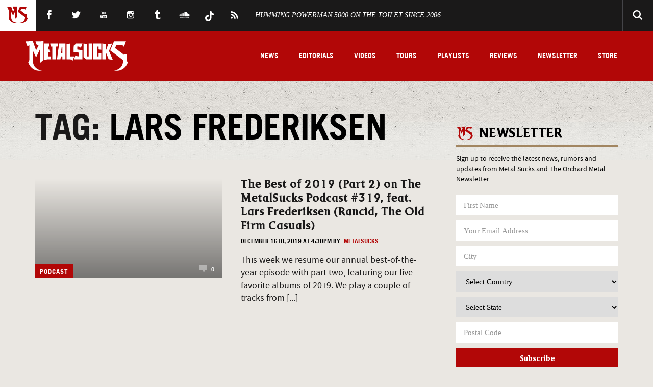

--- FILE ---
content_type: text/html; charset=UTF-8
request_url: https://www.metalsucks.net/tag/lars-frederiksen/
body_size: 37572
content:
<!DOCTYPE HTML>
<!--[if IEMobile 7 ]><html class="no-js iem7"><![endif]-->
<!--[if lt IE 7 ]><html class="no-js ie6" lang="en"><![endif]-->
<!--[if IE 7 ]><html class="no-js ie7" lang="en"><![endif]-->
<!--[if IE 8 ]><html class="no-js ie8" lang="en"><![endif]-->
<!--[if IE 9 ]><html lang="en" class="ie9"> <![endif]-->
<!--[if (gte IE 10)|(gt IEMobile 7)|!(IEMobile)|!(IE)]><!--><html lang="en"><!--<![endif]-->
<head>

	


	<meta charset="utf-8">
  	<meta http-equiv="X-UA-Compatible" content="IE=edge,chrome=1"><script type="text/javascript">(window.NREUM||(NREUM={})).init={privacy:{cookies_enabled:true},ajax:{deny_list:["bam.nr-data.net"]},feature_flags:["soft_nav"],distributed_tracing:{enabled:true}};(window.NREUM||(NREUM={})).loader_config={agentID:"1588728279",accountID:"2111766",trustKey:"1101773",xpid:"VgcGUFFVDhABUVlXBAUHU10I",licenseKey:"a55408e999",applicationID:"1585340599",browserID:"1588728279"};;/*! For license information please see nr-loader-spa-1.308.0.min.js.LICENSE.txt */
(()=>{var e,t,r={384:(e,t,r)=>{"use strict";r.d(t,{NT:()=>a,US:()=>u,Zm:()=>o,bQ:()=>d,dV:()=>c,pV:()=>l});var n=r(6154),i=r(1863),s=r(1910);const a={beacon:"bam.nr-data.net",errorBeacon:"bam.nr-data.net"};function o(){return n.gm.NREUM||(n.gm.NREUM={}),void 0===n.gm.newrelic&&(n.gm.newrelic=n.gm.NREUM),n.gm.NREUM}function c(){let e=o();return e.o||(e.o={ST:n.gm.setTimeout,SI:n.gm.setImmediate||n.gm.setInterval,CT:n.gm.clearTimeout,XHR:n.gm.XMLHttpRequest,REQ:n.gm.Request,EV:n.gm.Event,PR:n.gm.Promise,MO:n.gm.MutationObserver,FETCH:n.gm.fetch,WS:n.gm.WebSocket},(0,s.i)(...Object.values(e.o))),e}function d(e,t){let r=o();r.initializedAgents??={},t.initializedAt={ms:(0,i.t)(),date:new Date},r.initializedAgents[e]=t}function u(e,t){o()[e]=t}function l(){return function(){let e=o();const t=e.info||{};e.info={beacon:a.beacon,errorBeacon:a.errorBeacon,...t}}(),function(){let e=o();const t=e.init||{};e.init={...t}}(),c(),function(){let e=o();const t=e.loader_config||{};e.loader_config={...t}}(),o()}},782:(e,t,r)=>{"use strict";r.d(t,{T:()=>n});const n=r(860).K7.pageViewTiming},860:(e,t,r)=>{"use strict";r.d(t,{$J:()=>u,K7:()=>c,P3:()=>d,XX:()=>i,Yy:()=>o,df:()=>s,qY:()=>n,v4:()=>a});const n="events",i="jserrors",s="browser/blobs",a="rum",o="browser/logs",c={ajax:"ajax",genericEvents:"generic_events",jserrors:i,logging:"logging",metrics:"metrics",pageAction:"page_action",pageViewEvent:"page_view_event",pageViewTiming:"page_view_timing",sessionReplay:"session_replay",sessionTrace:"session_trace",softNav:"soft_navigations",spa:"spa"},d={[c.pageViewEvent]:1,[c.pageViewTiming]:2,[c.metrics]:3,[c.jserrors]:4,[c.spa]:5,[c.ajax]:6,[c.sessionTrace]:7,[c.softNav]:8,[c.sessionReplay]:9,[c.logging]:10,[c.genericEvents]:11},u={[c.pageViewEvent]:a,[c.pageViewTiming]:n,[c.ajax]:n,[c.spa]:n,[c.softNav]:n,[c.metrics]:i,[c.jserrors]:i,[c.sessionTrace]:s,[c.sessionReplay]:s,[c.logging]:o,[c.genericEvents]:"ins"}},944:(e,t,r)=>{"use strict";r.d(t,{R:()=>i});var n=r(3241);function i(e,t){"function"==typeof console.debug&&(console.debug("New Relic Warning: https://github.com/newrelic/newrelic-browser-agent/blob/main/docs/warning-codes.md#".concat(e),t),(0,n.W)({agentIdentifier:null,drained:null,type:"data",name:"warn",feature:"warn",data:{code:e,secondary:t}}))}},993:(e,t,r)=>{"use strict";r.d(t,{A$:()=>s,ET:()=>a,TZ:()=>o,p_:()=>i});var n=r(860);const i={ERROR:"ERROR",WARN:"WARN",INFO:"INFO",DEBUG:"DEBUG",TRACE:"TRACE"},s={OFF:0,ERROR:1,WARN:2,INFO:3,DEBUG:4,TRACE:5},a="log",o=n.K7.logging},1541:(e,t,r)=>{"use strict";r.d(t,{U:()=>i,f:()=>n});const n={MFE:"MFE",BA:"BA"};function i(e,t){if(2!==t?.harvestEndpointVersion)return{};const r=t.agentRef.runtime.appMetadata.agents[0].entityGuid;return e?{"source.id":e.id,"source.name":e.name,"source.type":e.type,"parent.id":e.parent?.id||r,"parent.type":e.parent?.type||n.BA}:{"entity.guid":r,appId:t.agentRef.info.applicationID}}},1687:(e,t,r)=>{"use strict";r.d(t,{Ak:()=>d,Ze:()=>h,x3:()=>u});var n=r(3241),i=r(7836),s=r(3606),a=r(860),o=r(2646);const c={};function d(e,t){const r={staged:!1,priority:a.P3[t]||0};l(e),c[e].get(t)||c[e].set(t,r)}function u(e,t){e&&c[e]&&(c[e].get(t)&&c[e].delete(t),p(e,t,!1),c[e].size&&f(e))}function l(e){if(!e)throw new Error("agentIdentifier required");c[e]||(c[e]=new Map)}function h(e="",t="feature",r=!1){if(l(e),!e||!c[e].get(t)||r)return p(e,t);c[e].get(t).staged=!0,f(e)}function f(e){const t=Array.from(c[e]);t.every(([e,t])=>t.staged)&&(t.sort((e,t)=>e[1].priority-t[1].priority),t.forEach(([t])=>{c[e].delete(t),p(e,t)}))}function p(e,t,r=!0){const a=e?i.ee.get(e):i.ee,c=s.i.handlers;if(!a.aborted&&a.backlog&&c){if((0,n.W)({agentIdentifier:e,type:"lifecycle",name:"drain",feature:t}),r){const e=a.backlog[t],r=c[t];if(r){for(let t=0;e&&t<e.length;++t)g(e[t],r);Object.entries(r).forEach(([e,t])=>{Object.values(t||{}).forEach(t=>{t[0]?.on&&t[0]?.context()instanceof o.y&&t[0].on(e,t[1])})})}}a.isolatedBacklog||delete c[t],a.backlog[t]=null,a.emit("drain-"+t,[])}}function g(e,t){var r=e[1];Object.values(t[r]||{}).forEach(t=>{var r=e[0];if(t[0]===r){var n=t[1],i=e[3],s=e[2];n.apply(i,s)}})}},1738:(e,t,r)=>{"use strict";r.d(t,{U:()=>f,Y:()=>h});var n=r(3241),i=r(9908),s=r(1863),a=r(944),o=r(5701),c=r(3969),d=r(8362),u=r(860),l=r(4261);function h(e,t,r,s){const h=s||r;!h||h[e]&&h[e]!==d.d.prototype[e]||(h[e]=function(){(0,i.p)(c.xV,["API/"+e+"/called"],void 0,u.K7.metrics,r.ee),(0,n.W)({agentIdentifier:r.agentIdentifier,drained:!!o.B?.[r.agentIdentifier],type:"data",name:"api",feature:l.Pl+e,data:{}});try{return t.apply(this,arguments)}catch(e){(0,a.R)(23,e)}})}function f(e,t,r,n,a){const o=e.info;null===r?delete o.jsAttributes[t]:o.jsAttributes[t]=r,(a||null===r)&&(0,i.p)(l.Pl+n,[(0,s.t)(),t,r],void 0,"session",e.ee)}},1741:(e,t,r)=>{"use strict";r.d(t,{W:()=>s});var n=r(944),i=r(4261);class s{#e(e,...t){if(this[e]!==s.prototype[e])return this[e](...t);(0,n.R)(35,e)}addPageAction(e,t){return this.#e(i.hG,e,t)}register(e){return this.#e(i.eY,e)}recordCustomEvent(e,t){return this.#e(i.fF,e,t)}setPageViewName(e,t){return this.#e(i.Fw,e,t)}setCustomAttribute(e,t,r){return this.#e(i.cD,e,t,r)}noticeError(e,t){return this.#e(i.o5,e,t)}setUserId(e,t=!1){return this.#e(i.Dl,e,t)}setApplicationVersion(e){return this.#e(i.nb,e)}setErrorHandler(e){return this.#e(i.bt,e)}addRelease(e,t){return this.#e(i.k6,e,t)}log(e,t){return this.#e(i.$9,e,t)}start(){return this.#e(i.d3)}finished(e){return this.#e(i.BL,e)}recordReplay(){return this.#e(i.CH)}pauseReplay(){return this.#e(i.Tb)}addToTrace(e){return this.#e(i.U2,e)}setCurrentRouteName(e){return this.#e(i.PA,e)}interaction(e){return this.#e(i.dT,e)}wrapLogger(e,t,r){return this.#e(i.Wb,e,t,r)}measure(e,t){return this.#e(i.V1,e,t)}consent(e){return this.#e(i.Pv,e)}}},1863:(e,t,r)=>{"use strict";function n(){return Math.floor(performance.now())}r.d(t,{t:()=>n})},1910:(e,t,r)=>{"use strict";r.d(t,{i:()=>s});var n=r(944);const i=new Map;function s(...e){return e.every(e=>{if(i.has(e))return i.get(e);const t="function"==typeof e?e.toString():"",r=t.includes("[native code]"),s=t.includes("nrWrapper");return r||s||(0,n.R)(64,e?.name||t),i.set(e,r),r})}},2555:(e,t,r)=>{"use strict";r.d(t,{D:()=>o,f:()=>a});var n=r(384),i=r(8122);const s={beacon:n.NT.beacon,errorBeacon:n.NT.errorBeacon,licenseKey:void 0,applicationID:void 0,sa:void 0,queueTime:void 0,applicationTime:void 0,ttGuid:void 0,user:void 0,account:void 0,product:void 0,extra:void 0,jsAttributes:{},userAttributes:void 0,atts:void 0,transactionName:void 0,tNamePlain:void 0};function a(e){try{return!!e.licenseKey&&!!e.errorBeacon&&!!e.applicationID}catch(e){return!1}}const o=e=>(0,i.a)(e,s)},2614:(e,t,r)=>{"use strict";r.d(t,{BB:()=>a,H3:()=>n,g:()=>d,iL:()=>c,tS:()=>o,uh:()=>i,wk:()=>s});const n="NRBA",i="SESSION",s=144e5,a=18e5,o={STARTED:"session-started",PAUSE:"session-pause",RESET:"session-reset",RESUME:"session-resume",UPDATE:"session-update"},c={SAME_TAB:"same-tab",CROSS_TAB:"cross-tab"},d={OFF:0,FULL:1,ERROR:2}},2646:(e,t,r)=>{"use strict";r.d(t,{y:()=>n});class n{constructor(e){this.contextId=e}}},2843:(e,t,r)=>{"use strict";r.d(t,{G:()=>s,u:()=>i});var n=r(3878);function i(e,t=!1,r,i){(0,n.DD)("visibilitychange",function(){if(t)return void("hidden"===document.visibilityState&&e());e(document.visibilityState)},r,i)}function s(e,t,r){(0,n.sp)("pagehide",e,t,r)}},3241:(e,t,r)=>{"use strict";r.d(t,{W:()=>s});var n=r(6154);const i="newrelic";function s(e={}){try{n.gm.dispatchEvent(new CustomEvent(i,{detail:e}))}catch(e){}}},3304:(e,t,r)=>{"use strict";r.d(t,{A:()=>s});var n=r(7836);const i=()=>{const e=new WeakSet;return(t,r)=>{if("object"==typeof r&&null!==r){if(e.has(r))return;e.add(r)}return r}};function s(e){try{return JSON.stringify(e,i())??""}catch(e){try{n.ee.emit("internal-error",[e])}catch(e){}return""}}},3333:(e,t,r)=>{"use strict";r.d(t,{$v:()=>u,TZ:()=>n,Xh:()=>c,Zp:()=>i,kd:()=>d,mq:()=>o,nf:()=>a,qN:()=>s});const n=r(860).K7.genericEvents,i=["auxclick","click","copy","keydown","paste","scrollend"],s=["focus","blur"],a=4,o=1e3,c=2e3,d=["PageAction","UserAction","BrowserPerformance"],u={RESOURCES:"experimental.resources",REGISTER:"register"}},3434:(e,t,r)=>{"use strict";r.d(t,{Jt:()=>s,YM:()=>d});var n=r(7836),i=r(5607);const s="nr@original:".concat(i.W),a=50;var o=Object.prototype.hasOwnProperty,c=!1;function d(e,t){return e||(e=n.ee),r.inPlace=function(e,t,n,i,s){n||(n="");const a="-"===n.charAt(0);for(let o=0;o<t.length;o++){const c=t[o],d=e[c];l(d)||(e[c]=r(d,a?c+n:n,i,c,s))}},r.flag=s,r;function r(t,r,n,c,d){return l(t)?t:(r||(r=""),nrWrapper[s]=t,function(e,t,r){if(Object.defineProperty&&Object.keys)try{return Object.keys(e).forEach(function(r){Object.defineProperty(t,r,{get:function(){return e[r]},set:function(t){return e[r]=t,t}})}),t}catch(e){u([e],r)}for(var n in e)o.call(e,n)&&(t[n]=e[n])}(t,nrWrapper,e),nrWrapper);function nrWrapper(){var s,o,l,h;let f;try{o=this,s=[...arguments],l="function"==typeof n?n(s,o):n||{}}catch(t){u([t,"",[s,o,c],l],e)}i(r+"start",[s,o,c],l,d);const p=performance.now();let g;try{return h=t.apply(o,s),g=performance.now(),h}catch(e){throw g=performance.now(),i(r+"err",[s,o,e],l,d),f=e,f}finally{const e=g-p,t={start:p,end:g,duration:e,isLongTask:e>=a,methodName:c,thrownError:f};t.isLongTask&&i("long-task",[t,o],l,d),i(r+"end",[s,o,h],l,d)}}}function i(r,n,i,s){if(!c||t){var a=c;c=!0;try{e.emit(r,n,i,t,s)}catch(t){u([t,r,n,i],e)}c=a}}}function u(e,t){t||(t=n.ee);try{t.emit("internal-error",e)}catch(e){}}function l(e){return!(e&&"function"==typeof e&&e.apply&&!e[s])}},3606:(e,t,r)=>{"use strict";r.d(t,{i:()=>s});var n=r(9908);s.on=a;var i=s.handlers={};function s(e,t,r,s){a(s||n.d,i,e,t,r)}function a(e,t,r,i,s){s||(s="feature"),e||(e=n.d);var a=t[s]=t[s]||{};(a[r]=a[r]||[]).push([e,i])}},3738:(e,t,r)=>{"use strict";r.d(t,{He:()=>i,Kp:()=>o,Lc:()=>d,Rz:()=>u,TZ:()=>n,bD:()=>s,d3:()=>a,jx:()=>l,sl:()=>h,uP:()=>c});const n=r(860).K7.sessionTrace,i="bstResource",s="resource",a="-start",o="-end",c="fn"+a,d="fn"+o,u="pushState",l=1e3,h=3e4},3785:(e,t,r)=>{"use strict";r.d(t,{R:()=>c,b:()=>d});var n=r(9908),i=r(1863),s=r(860),a=r(3969),o=r(993);function c(e,t,r={},c=o.p_.INFO,d=!0,u,l=(0,i.t)()){(0,n.p)(a.xV,["API/logging/".concat(c.toLowerCase(),"/called")],void 0,s.K7.metrics,e),(0,n.p)(o.ET,[l,t,r,c,d,u],void 0,s.K7.logging,e)}function d(e){return"string"==typeof e&&Object.values(o.p_).some(t=>t===e.toUpperCase().trim())}},3878:(e,t,r)=>{"use strict";function n(e,t){return{capture:e,passive:!1,signal:t}}function i(e,t,r=!1,i){window.addEventListener(e,t,n(r,i))}function s(e,t,r=!1,i){document.addEventListener(e,t,n(r,i))}r.d(t,{DD:()=>s,jT:()=>n,sp:()=>i})},3962:(e,t,r)=>{"use strict";r.d(t,{AM:()=>a,O2:()=>l,OV:()=>s,Qu:()=>h,TZ:()=>c,ih:()=>f,pP:()=>o,t1:()=>u,tC:()=>i,wD:()=>d});var n=r(860);const i=["click","keydown","submit"],s="popstate",a="api",o="initialPageLoad",c=n.K7.softNav,d=5e3,u=500,l={INITIAL_PAGE_LOAD:"",ROUTE_CHANGE:1,UNSPECIFIED:2},h={INTERACTION:1,AJAX:2,CUSTOM_END:3,CUSTOM_TRACER:4},f={IP:"in progress",PF:"pending finish",FIN:"finished",CAN:"cancelled"}},3969:(e,t,r)=>{"use strict";r.d(t,{TZ:()=>n,XG:()=>o,rs:()=>i,xV:()=>a,z_:()=>s});const n=r(860).K7.metrics,i="sm",s="cm",a="storeSupportabilityMetrics",o="storeEventMetrics"},4234:(e,t,r)=>{"use strict";r.d(t,{W:()=>s});var n=r(7836),i=r(1687);class s{constructor(e,t){this.agentIdentifier=e,this.ee=n.ee.get(e),this.featureName=t,this.blocked=!1}deregisterDrain(){(0,i.x3)(this.agentIdentifier,this.featureName)}}},4261:(e,t,r)=>{"use strict";r.d(t,{$9:()=>u,BL:()=>c,CH:()=>p,Dl:()=>R,Fw:()=>w,PA:()=>v,Pl:()=>n,Pv:()=>A,Tb:()=>h,U2:()=>a,V1:()=>E,Wb:()=>T,bt:()=>y,cD:()=>b,d3:()=>x,dT:()=>d,eY:()=>g,fF:()=>f,hG:()=>s,hw:()=>i,k6:()=>o,nb:()=>m,o5:()=>l});const n="api-",i=n+"ixn-",s="addPageAction",a="addToTrace",o="addRelease",c="finished",d="interaction",u="log",l="noticeError",h="pauseReplay",f="recordCustomEvent",p="recordReplay",g="register",m="setApplicationVersion",v="setCurrentRouteName",b="setCustomAttribute",y="setErrorHandler",w="setPageViewName",R="setUserId",x="start",T="wrapLogger",E="measure",A="consent"},5205:(e,t,r)=>{"use strict";r.d(t,{j:()=>S});var n=r(384),i=r(1741);var s=r(2555),a=r(3333);const o=e=>{if(!e||"string"!=typeof e)return!1;try{document.createDocumentFragment().querySelector(e)}catch{return!1}return!0};var c=r(2614),d=r(944),u=r(8122);const l="[data-nr-mask]",h=e=>(0,u.a)(e,(()=>{const e={feature_flags:[],experimental:{allow_registered_children:!1,resources:!1},mask_selector:"*",block_selector:"[data-nr-block]",mask_input_options:{color:!1,date:!1,"datetime-local":!1,email:!1,month:!1,number:!1,range:!1,search:!1,tel:!1,text:!1,time:!1,url:!1,week:!1,textarea:!1,select:!1,password:!0}};return{ajax:{deny_list:void 0,block_internal:!0,enabled:!0,autoStart:!0},api:{get allow_registered_children(){return e.feature_flags.includes(a.$v.REGISTER)||e.experimental.allow_registered_children},set allow_registered_children(t){e.experimental.allow_registered_children=t},duplicate_registered_data:!1},browser_consent_mode:{enabled:!1},distributed_tracing:{enabled:void 0,exclude_newrelic_header:void 0,cors_use_newrelic_header:void 0,cors_use_tracecontext_headers:void 0,allowed_origins:void 0},get feature_flags(){return e.feature_flags},set feature_flags(t){e.feature_flags=t},generic_events:{enabled:!0,autoStart:!0},harvest:{interval:30},jserrors:{enabled:!0,autoStart:!0},logging:{enabled:!0,autoStart:!0},metrics:{enabled:!0,autoStart:!0},obfuscate:void 0,page_action:{enabled:!0},page_view_event:{enabled:!0,autoStart:!0},page_view_timing:{enabled:!0,autoStart:!0},performance:{capture_marks:!1,capture_measures:!1,capture_detail:!0,resources:{get enabled(){return e.feature_flags.includes(a.$v.RESOURCES)||e.experimental.resources},set enabled(t){e.experimental.resources=t},asset_types:[],first_party_domains:[],ignore_newrelic:!0}},privacy:{cookies_enabled:!0},proxy:{assets:void 0,beacon:void 0},session:{expiresMs:c.wk,inactiveMs:c.BB},session_replay:{autoStart:!0,enabled:!1,preload:!1,sampling_rate:10,error_sampling_rate:100,collect_fonts:!1,inline_images:!1,fix_stylesheets:!0,mask_all_inputs:!0,get mask_text_selector(){return e.mask_selector},set mask_text_selector(t){o(t)?e.mask_selector="".concat(t,",").concat(l):""===t||null===t?e.mask_selector=l:(0,d.R)(5,t)},get block_class(){return"nr-block"},get ignore_class(){return"nr-ignore"},get mask_text_class(){return"nr-mask"},get block_selector(){return e.block_selector},set block_selector(t){o(t)?e.block_selector+=",".concat(t):""!==t&&(0,d.R)(6,t)},get mask_input_options(){return e.mask_input_options},set mask_input_options(t){t&&"object"==typeof t?e.mask_input_options={...t,password:!0}:(0,d.R)(7,t)}},session_trace:{enabled:!0,autoStart:!0},soft_navigations:{enabled:!0,autoStart:!0},spa:{enabled:!0,autoStart:!0},ssl:void 0,user_actions:{enabled:!0,elementAttributes:["id","className","tagName","type"]}}})());var f=r(6154),p=r(9324);let g=0;const m={buildEnv:p.F3,distMethod:p.Xs,version:p.xv,originTime:f.WN},v={consented:!1},b={appMetadata:{},get consented(){return this.session?.state?.consent||v.consented},set consented(e){v.consented=e},customTransaction:void 0,denyList:void 0,disabled:!1,harvester:void 0,isolatedBacklog:!1,isRecording:!1,loaderType:void 0,maxBytes:3e4,obfuscator:void 0,onerror:void 0,ptid:void 0,releaseIds:{},session:void 0,timeKeeper:void 0,registeredEntities:[],jsAttributesMetadata:{bytes:0},get harvestCount(){return++g}},y=e=>{const t=(0,u.a)(e,b),r=Object.keys(m).reduce((e,t)=>(e[t]={value:m[t],writable:!1,configurable:!0,enumerable:!0},e),{});return Object.defineProperties(t,r)};var w=r(5701);const R=e=>{const t=e.startsWith("http");e+="/",r.p=t?e:"https://"+e};var x=r(7836),T=r(3241);const E={accountID:void 0,trustKey:void 0,agentID:void 0,licenseKey:void 0,applicationID:void 0,xpid:void 0},A=e=>(0,u.a)(e,E),_=new Set;function S(e,t={},r,a){let{init:o,info:c,loader_config:d,runtime:u={},exposed:l=!0}=t;if(!c){const e=(0,n.pV)();o=e.init,c=e.info,d=e.loader_config}e.init=h(o||{}),e.loader_config=A(d||{}),c.jsAttributes??={},f.bv&&(c.jsAttributes.isWorker=!0),e.info=(0,s.D)(c);const p=e.init,g=[c.beacon,c.errorBeacon];_.has(e.agentIdentifier)||(p.proxy.assets&&(R(p.proxy.assets),g.push(p.proxy.assets)),p.proxy.beacon&&g.push(p.proxy.beacon),e.beacons=[...g],function(e){const t=(0,n.pV)();Object.getOwnPropertyNames(i.W.prototype).forEach(r=>{const n=i.W.prototype[r];if("function"!=typeof n||"constructor"===n)return;let s=t[r];e[r]&&!1!==e.exposed&&"micro-agent"!==e.runtime?.loaderType&&(t[r]=(...t)=>{const n=e[r](...t);return s?s(...t):n})})}(e),(0,n.US)("activatedFeatures",w.B)),u.denyList=[...p.ajax.deny_list||[],...p.ajax.block_internal?g:[]],u.ptid=e.agentIdentifier,u.loaderType=r,e.runtime=y(u),_.has(e.agentIdentifier)||(e.ee=x.ee.get(e.agentIdentifier),e.exposed=l,(0,T.W)({agentIdentifier:e.agentIdentifier,drained:!!w.B?.[e.agentIdentifier],type:"lifecycle",name:"initialize",feature:void 0,data:e.config})),_.add(e.agentIdentifier)}},5270:(e,t,r)=>{"use strict";r.d(t,{Aw:()=>a,SR:()=>s,rF:()=>o});var n=r(384),i=r(7767);function s(e){return!!(0,n.dV)().o.MO&&(0,i.V)(e)&&!0===e?.session_trace.enabled}function a(e){return!0===e?.session_replay.preload&&s(e)}function o(e,t){try{if("string"==typeof t?.type){if("password"===t.type.toLowerCase())return"*".repeat(e?.length||0);if(void 0!==t?.dataset?.nrUnmask||t?.classList?.contains("nr-unmask"))return e}}catch(e){}return"string"==typeof e?e.replace(/[\S]/g,"*"):"*".repeat(e?.length||0)}},5289:(e,t,r)=>{"use strict";r.d(t,{GG:()=>a,Qr:()=>c,sB:()=>o});var n=r(3878),i=r(6389);function s(){return"undefined"==typeof document||"complete"===document.readyState}function a(e,t){if(s())return e();const r=(0,i.J)(e),a=setInterval(()=>{s()&&(clearInterval(a),r())},500);(0,n.sp)("load",r,t)}function o(e){if(s())return e();(0,n.DD)("DOMContentLoaded",e)}function c(e){if(s())return e();(0,n.sp)("popstate",e)}},5607:(e,t,r)=>{"use strict";r.d(t,{W:()=>n});const n=(0,r(9566).bz)()},5701:(e,t,r)=>{"use strict";r.d(t,{B:()=>s,t:()=>a});var n=r(3241);const i=new Set,s={};function a(e,t){const r=t.agentIdentifier;s[r]??={},e&&"object"==typeof e&&(i.has(r)||(t.ee.emit("rumresp",[e]),s[r]=e,i.add(r),(0,n.W)({agentIdentifier:r,loaded:!0,drained:!0,type:"lifecycle",name:"load",feature:void 0,data:e})))}},6154:(e,t,r)=>{"use strict";r.d(t,{OF:()=>d,RI:()=>i,WN:()=>h,bv:()=>s,eN:()=>f,gm:()=>a,lR:()=>l,m:()=>c,mw:()=>o,sb:()=>u});var n=r(1863);const i="undefined"!=typeof window&&!!window.document,s="undefined"!=typeof WorkerGlobalScope&&("undefined"!=typeof self&&self instanceof WorkerGlobalScope&&self.navigator instanceof WorkerNavigator||"undefined"!=typeof globalThis&&globalThis instanceof WorkerGlobalScope&&globalThis.navigator instanceof WorkerNavigator),a=i?window:"undefined"!=typeof WorkerGlobalScope&&("undefined"!=typeof self&&self instanceof WorkerGlobalScope&&self||"undefined"!=typeof globalThis&&globalThis instanceof WorkerGlobalScope&&globalThis),o=Boolean("hidden"===a?.document?.visibilityState),c=""+a?.location,d=/iPad|iPhone|iPod/.test(a.navigator?.userAgent),u=d&&"undefined"==typeof SharedWorker,l=(()=>{const e=a.navigator?.userAgent?.match(/Firefox[/\s](\d+\.\d+)/);return Array.isArray(e)&&e.length>=2?+e[1]:0})(),h=Date.now()-(0,n.t)(),f=()=>"undefined"!=typeof PerformanceNavigationTiming&&a?.performance?.getEntriesByType("navigation")?.[0]?.responseStart},6344:(e,t,r)=>{"use strict";r.d(t,{BB:()=>u,Qb:()=>l,TZ:()=>i,Ug:()=>a,Vh:()=>s,_s:()=>o,bc:()=>d,yP:()=>c});var n=r(2614);const i=r(860).K7.sessionReplay,s="errorDuringReplay",a=.12,o={DomContentLoaded:0,Load:1,FullSnapshot:2,IncrementalSnapshot:3,Meta:4,Custom:5},c={[n.g.ERROR]:15e3,[n.g.FULL]:3e5,[n.g.OFF]:0},d={RESET:{message:"Session was reset",sm:"Reset"},IMPORT:{message:"Recorder failed to import",sm:"Import"},TOO_MANY:{message:"429: Too Many Requests",sm:"Too-Many"},TOO_BIG:{message:"Payload was too large",sm:"Too-Big"},CROSS_TAB:{message:"Session Entity was set to OFF on another tab",sm:"Cross-Tab"},ENTITLEMENTS:{message:"Session Replay is not allowed and will not be started",sm:"Entitlement"}},u=5e3,l={API:"api",RESUME:"resume",SWITCH_TO_FULL:"switchToFull",INITIALIZE:"initialize",PRELOAD:"preload"}},6389:(e,t,r)=>{"use strict";function n(e,t=500,r={}){const n=r?.leading||!1;let i;return(...r)=>{n&&void 0===i&&(e.apply(this,r),i=setTimeout(()=>{i=clearTimeout(i)},t)),n||(clearTimeout(i),i=setTimeout(()=>{e.apply(this,r)},t))}}function i(e){let t=!1;return(...r)=>{t||(t=!0,e.apply(this,r))}}r.d(t,{J:()=>i,s:()=>n})},6630:(e,t,r)=>{"use strict";r.d(t,{T:()=>n});const n=r(860).K7.pageViewEvent},6774:(e,t,r)=>{"use strict";r.d(t,{T:()=>n});const n=r(860).K7.jserrors},7295:(e,t,r)=>{"use strict";r.d(t,{Xv:()=>a,gX:()=>i,iW:()=>s});var n=[];function i(e){if(!e||s(e))return!1;if(0===n.length)return!0;if("*"===n[0].hostname)return!1;for(var t=0;t<n.length;t++){var r=n[t];if(r.hostname.test(e.hostname)&&r.pathname.test(e.pathname))return!1}return!0}function s(e){return void 0===e.hostname}function a(e){if(n=[],e&&e.length)for(var t=0;t<e.length;t++){let r=e[t];if(!r)continue;if("*"===r)return void(n=[{hostname:"*"}]);0===r.indexOf("http://")?r=r.substring(7):0===r.indexOf("https://")&&(r=r.substring(8));const i=r.indexOf("/");let s,a;i>0?(s=r.substring(0,i),a=r.substring(i)):(s=r,a="*");let[c]=s.split(":");n.push({hostname:o(c),pathname:o(a,!0)})}}function o(e,t=!1){const r=e.replace(/[.+?^${}()|[\]\\]/g,e=>"\\"+e).replace(/\*/g,".*?");return new RegExp((t?"^":"")+r+"$")}},7485:(e,t,r)=>{"use strict";r.d(t,{D:()=>i});var n=r(6154);function i(e){if(0===(e||"").indexOf("data:"))return{protocol:"data"};try{const t=new URL(e,location.href),r={port:t.port,hostname:t.hostname,pathname:t.pathname,search:t.search,protocol:t.protocol.slice(0,t.protocol.indexOf(":")),sameOrigin:t.protocol===n.gm?.location?.protocol&&t.host===n.gm?.location?.host};return r.port&&""!==r.port||("http:"===t.protocol&&(r.port="80"),"https:"===t.protocol&&(r.port="443")),r.pathname&&""!==r.pathname?r.pathname.startsWith("/")||(r.pathname="/".concat(r.pathname)):r.pathname="/",r}catch(e){return{}}}},7699:(e,t,r)=>{"use strict";r.d(t,{It:()=>s,KC:()=>o,No:()=>i,qh:()=>a});var n=r(860);const i=16e3,s=1e6,a="SESSION_ERROR",o={[n.K7.logging]:!0,[n.K7.genericEvents]:!1,[n.K7.jserrors]:!1,[n.K7.ajax]:!1}},7767:(e,t,r)=>{"use strict";r.d(t,{V:()=>i});var n=r(6154);const i=e=>n.RI&&!0===e?.privacy.cookies_enabled},7836:(e,t,r)=>{"use strict";r.d(t,{P:()=>o,ee:()=>c});var n=r(384),i=r(8990),s=r(2646),a=r(5607);const o="nr@context:".concat(a.W),c=function e(t,r){var n={},a={},u={},l=!1;try{l=16===r.length&&d.initializedAgents?.[r]?.runtime.isolatedBacklog}catch(e){}var h={on:p,addEventListener:p,removeEventListener:function(e,t){var r=n[e];if(!r)return;for(var i=0;i<r.length;i++)r[i]===t&&r.splice(i,1)},emit:function(e,r,n,i,s){!1!==s&&(s=!0);if(c.aborted&&!i)return;t&&s&&t.emit(e,r,n);var o=f(n);g(e).forEach(e=>{e.apply(o,r)});var d=v()[a[e]];d&&d.push([h,e,r,o]);return o},get:m,listeners:g,context:f,buffer:function(e,t){const r=v();if(t=t||"feature",h.aborted)return;Object.entries(e||{}).forEach(([e,n])=>{a[n]=t,t in r||(r[t]=[])})},abort:function(){h._aborted=!0,Object.keys(h.backlog).forEach(e=>{delete h.backlog[e]})},isBuffering:function(e){return!!v()[a[e]]},debugId:r,backlog:l?{}:t&&"object"==typeof t.backlog?t.backlog:{},isolatedBacklog:l};return Object.defineProperty(h,"aborted",{get:()=>{let e=h._aborted||!1;return e||(t&&(e=t.aborted),e)}}),h;function f(e){return e&&e instanceof s.y?e:e?(0,i.I)(e,o,()=>new s.y(o)):new s.y(o)}function p(e,t){n[e]=g(e).concat(t)}function g(e){return n[e]||[]}function m(t){return u[t]=u[t]||e(h,t)}function v(){return h.backlog}}(void 0,"globalEE"),d=(0,n.Zm)();d.ee||(d.ee=c)},8122:(e,t,r)=>{"use strict";r.d(t,{a:()=>i});var n=r(944);function i(e,t){try{if(!e||"object"!=typeof e)return(0,n.R)(3);if(!t||"object"!=typeof t)return(0,n.R)(4);const r=Object.create(Object.getPrototypeOf(t),Object.getOwnPropertyDescriptors(t)),s=0===Object.keys(r).length?e:r;for(let a in s)if(void 0!==e[a])try{if(null===e[a]){r[a]=null;continue}Array.isArray(e[a])&&Array.isArray(t[a])?r[a]=Array.from(new Set([...e[a],...t[a]])):"object"==typeof e[a]&&"object"==typeof t[a]?r[a]=i(e[a],t[a]):r[a]=e[a]}catch(e){r[a]||(0,n.R)(1,e)}return r}catch(e){(0,n.R)(2,e)}}},8139:(e,t,r)=>{"use strict";r.d(t,{u:()=>h});var n=r(7836),i=r(3434),s=r(8990),a=r(6154);const o={},c=a.gm.XMLHttpRequest,d="addEventListener",u="removeEventListener",l="nr@wrapped:".concat(n.P);function h(e){var t=function(e){return(e||n.ee).get("events")}(e);if(o[t.debugId]++)return t;o[t.debugId]=1;var r=(0,i.YM)(t,!0);function h(e){r.inPlace(e,[d,u],"-",p)}function p(e,t){return e[1]}return"getPrototypeOf"in Object&&(a.RI&&f(document,h),c&&f(c.prototype,h),f(a.gm,h)),t.on(d+"-start",function(e,t){var n=e[1];if(null!==n&&("function"==typeof n||"object"==typeof n)&&"newrelic"!==e[0]){var i=(0,s.I)(n,l,function(){var e={object:function(){if("function"!=typeof n.handleEvent)return;return n.handleEvent.apply(n,arguments)},function:n}[typeof n];return e?r(e,"fn-",null,e.name||"anonymous"):n});this.wrapped=e[1]=i}}),t.on(u+"-start",function(e){e[1]=this.wrapped||e[1]}),t}function f(e,t,...r){let n=e;for(;"object"==typeof n&&!Object.prototype.hasOwnProperty.call(n,d);)n=Object.getPrototypeOf(n);n&&t(n,...r)}},8362:(e,t,r)=>{"use strict";r.d(t,{d:()=>s});var n=r(9566),i=r(1741);class s extends i.W{agentIdentifier=(0,n.LA)(16)}},8374:(e,t,r)=>{r.nc=(()=>{try{return document?.currentScript?.nonce}catch(e){}return""})()},8990:(e,t,r)=>{"use strict";r.d(t,{I:()=>i});var n=Object.prototype.hasOwnProperty;function i(e,t,r){if(n.call(e,t))return e[t];var i=r();if(Object.defineProperty&&Object.keys)try{return Object.defineProperty(e,t,{value:i,writable:!0,enumerable:!1}),i}catch(e){}return e[t]=i,i}},9119:(e,t,r)=>{"use strict";r.d(t,{L:()=>s});var n=/([^?#]*)[^#]*(#[^?]*|$).*/,i=/([^?#]*)().*/;function s(e,t){return e?e.replace(t?n:i,"$1$2"):e}},9300:(e,t,r)=>{"use strict";r.d(t,{T:()=>n});const n=r(860).K7.ajax},9324:(e,t,r)=>{"use strict";r.d(t,{AJ:()=>a,F3:()=>i,Xs:()=>s,Yq:()=>o,xv:()=>n});const n="1.308.0",i="PROD",s="CDN",a="@newrelic/rrweb",o="1.0.1"},9566:(e,t,r)=>{"use strict";r.d(t,{LA:()=>o,ZF:()=>c,bz:()=>a,el:()=>d});var n=r(6154);const i="xxxxxxxx-xxxx-4xxx-yxxx-xxxxxxxxxxxx";function s(e,t){return e?15&e[t]:16*Math.random()|0}function a(){const e=n.gm?.crypto||n.gm?.msCrypto;let t,r=0;return e&&e.getRandomValues&&(t=e.getRandomValues(new Uint8Array(30))),i.split("").map(e=>"x"===e?s(t,r++).toString(16):"y"===e?(3&s()|8).toString(16):e).join("")}function o(e){const t=n.gm?.crypto||n.gm?.msCrypto;let r,i=0;t&&t.getRandomValues&&(r=t.getRandomValues(new Uint8Array(e)));const a=[];for(var o=0;o<e;o++)a.push(s(r,i++).toString(16));return a.join("")}function c(){return o(16)}function d(){return o(32)}},9908:(e,t,r)=>{"use strict";r.d(t,{d:()=>n,p:()=>i});var n=r(7836).ee.get("handle");function i(e,t,r,i,s){s?(s.buffer([e],i),s.emit(e,t,r)):(n.buffer([e],i),n.emit(e,t,r))}}},n={};function i(e){var t=n[e];if(void 0!==t)return t.exports;var s=n[e]={exports:{}};return r[e](s,s.exports,i),s.exports}i.m=r,i.d=(e,t)=>{for(var r in t)i.o(t,r)&&!i.o(e,r)&&Object.defineProperty(e,r,{enumerable:!0,get:t[r]})},i.f={},i.e=e=>Promise.all(Object.keys(i.f).reduce((t,r)=>(i.f[r](e,t),t),[])),i.u=e=>({212:"nr-spa-compressor",249:"nr-spa-recorder",478:"nr-spa"}[e]+"-1.308.0.min.js"),i.o=(e,t)=>Object.prototype.hasOwnProperty.call(e,t),e={},t="NRBA-1.308.0.PROD:",i.l=(r,n,s,a)=>{if(e[r])e[r].push(n);else{var o,c;if(void 0!==s)for(var d=document.getElementsByTagName("script"),u=0;u<d.length;u++){var l=d[u];if(l.getAttribute("src")==r||l.getAttribute("data-webpack")==t+s){o=l;break}}if(!o){c=!0;var h={478:"sha512-RSfSVnmHk59T/uIPbdSE0LPeqcEdF4/+XhfJdBuccH5rYMOEZDhFdtnh6X6nJk7hGpzHd9Ujhsy7lZEz/ORYCQ==",249:"sha512-ehJXhmntm85NSqW4MkhfQqmeKFulra3klDyY0OPDUE+sQ3GokHlPh1pmAzuNy//3j4ac6lzIbmXLvGQBMYmrkg==",212:"sha512-B9h4CR46ndKRgMBcK+j67uSR2RCnJfGefU+A7FrgR/k42ovXy5x/MAVFiSvFxuVeEk/pNLgvYGMp1cBSK/G6Fg=="};(o=document.createElement("script")).charset="utf-8",i.nc&&o.setAttribute("nonce",i.nc),o.setAttribute("data-webpack",t+s),o.src=r,0!==o.src.indexOf(window.location.origin+"/")&&(o.crossOrigin="anonymous"),h[a]&&(o.integrity=h[a])}e[r]=[n];var f=(t,n)=>{o.onerror=o.onload=null,clearTimeout(p);var i=e[r];if(delete e[r],o.parentNode&&o.parentNode.removeChild(o),i&&i.forEach(e=>e(n)),t)return t(n)},p=setTimeout(f.bind(null,void 0,{type:"timeout",target:o}),12e4);o.onerror=f.bind(null,o.onerror),o.onload=f.bind(null,o.onload),c&&document.head.appendChild(o)}},i.r=e=>{"undefined"!=typeof Symbol&&Symbol.toStringTag&&Object.defineProperty(e,Symbol.toStringTag,{value:"Module"}),Object.defineProperty(e,"__esModule",{value:!0})},i.p="https://js-agent.newrelic.com/",(()=>{var e={38:0,788:0};i.f.j=(t,r)=>{var n=i.o(e,t)?e[t]:void 0;if(0!==n)if(n)r.push(n[2]);else{var s=new Promise((r,i)=>n=e[t]=[r,i]);r.push(n[2]=s);var a=i.p+i.u(t),o=new Error;i.l(a,r=>{if(i.o(e,t)&&(0!==(n=e[t])&&(e[t]=void 0),n)){var s=r&&("load"===r.type?"missing":r.type),a=r&&r.target&&r.target.src;o.message="Loading chunk "+t+" failed: ("+s+": "+a+")",o.name="ChunkLoadError",o.type=s,o.request=a,n[1](o)}},"chunk-"+t,t)}};var t=(t,r)=>{var n,s,[a,o,c]=r,d=0;if(a.some(t=>0!==e[t])){for(n in o)i.o(o,n)&&(i.m[n]=o[n]);if(c)c(i)}for(t&&t(r);d<a.length;d++)s=a[d],i.o(e,s)&&e[s]&&e[s][0](),e[s]=0},r=self["webpackChunk:NRBA-1.308.0.PROD"]=self["webpackChunk:NRBA-1.308.0.PROD"]||[];r.forEach(t.bind(null,0)),r.push=t.bind(null,r.push.bind(r))})(),(()=>{"use strict";i(8374);var e=i(8362),t=i(860);const r=Object.values(t.K7);var n=i(5205);var s=i(9908),a=i(1863),o=i(4261),c=i(1738);var d=i(1687),u=i(4234),l=i(5289),h=i(6154),f=i(944),p=i(5270),g=i(7767),m=i(6389),v=i(7699);class b extends u.W{constructor(e,t){super(e.agentIdentifier,t),this.agentRef=e,this.abortHandler=void 0,this.featAggregate=void 0,this.loadedSuccessfully=void 0,this.onAggregateImported=new Promise(e=>{this.loadedSuccessfully=e}),this.deferred=Promise.resolve(),!1===e.init[this.featureName].autoStart?this.deferred=new Promise((t,r)=>{this.ee.on("manual-start-all",(0,m.J)(()=>{(0,d.Ak)(e.agentIdentifier,this.featureName),t()}))}):(0,d.Ak)(e.agentIdentifier,t)}importAggregator(e,t,r={}){if(this.featAggregate)return;const n=async()=>{let n;await this.deferred;try{if((0,g.V)(e.init)){const{setupAgentSession:t}=await i.e(478).then(i.bind(i,8766));n=t(e)}}catch(e){(0,f.R)(20,e),this.ee.emit("internal-error",[e]),(0,s.p)(v.qh,[e],void 0,this.featureName,this.ee)}try{if(!this.#t(this.featureName,n,e.init))return(0,d.Ze)(this.agentIdentifier,this.featureName),void this.loadedSuccessfully(!1);const{Aggregate:i}=await t();this.featAggregate=new i(e,r),e.runtime.harvester.initializedAggregates.push(this.featAggregate),this.loadedSuccessfully(!0)}catch(e){(0,f.R)(34,e),this.abortHandler?.(),(0,d.Ze)(this.agentIdentifier,this.featureName,!0),this.loadedSuccessfully(!1),this.ee&&this.ee.abort()}};h.RI?(0,l.GG)(()=>n(),!0):n()}#t(e,r,n){if(this.blocked)return!1;switch(e){case t.K7.sessionReplay:return(0,p.SR)(n)&&!!r;case t.K7.sessionTrace:return!!r;default:return!0}}}var y=i(6630),w=i(2614),R=i(3241);class x extends b{static featureName=y.T;constructor(e){var t;super(e,y.T),this.setupInspectionEvents(e.agentIdentifier),t=e,(0,c.Y)(o.Fw,function(e,r){"string"==typeof e&&("/"!==e.charAt(0)&&(e="/"+e),t.runtime.customTransaction=(r||"http://custom.transaction")+e,(0,s.p)(o.Pl+o.Fw,[(0,a.t)()],void 0,void 0,t.ee))},t),this.importAggregator(e,()=>i.e(478).then(i.bind(i,2467)))}setupInspectionEvents(e){const t=(t,r)=>{t&&(0,R.W)({agentIdentifier:e,timeStamp:t.timeStamp,loaded:"complete"===t.target.readyState,type:"window",name:r,data:t.target.location+""})};(0,l.sB)(e=>{t(e,"DOMContentLoaded")}),(0,l.GG)(e=>{t(e,"load")}),(0,l.Qr)(e=>{t(e,"navigate")}),this.ee.on(w.tS.UPDATE,(t,r)=>{(0,R.W)({agentIdentifier:e,type:"lifecycle",name:"session",data:r})})}}var T=i(384);class E extends e.d{constructor(e){var t;(super(),h.gm)?(this.features={},(0,T.bQ)(this.agentIdentifier,this),this.desiredFeatures=new Set(e.features||[]),this.desiredFeatures.add(x),(0,n.j)(this,e,e.loaderType||"agent"),t=this,(0,c.Y)(o.cD,function(e,r,n=!1){if("string"==typeof e){if(["string","number","boolean"].includes(typeof r)||null===r)return(0,c.U)(t,e,r,o.cD,n);(0,f.R)(40,typeof r)}else(0,f.R)(39,typeof e)},t),function(e){(0,c.Y)(o.Dl,function(t,r=!1){if("string"!=typeof t&&null!==t)return void(0,f.R)(41,typeof t);const n=e.info.jsAttributes["enduser.id"];r&&null!=n&&n!==t?(0,s.p)(o.Pl+"setUserIdAndResetSession",[t],void 0,"session",e.ee):(0,c.U)(e,"enduser.id",t,o.Dl,!0)},e)}(this),function(e){(0,c.Y)(o.nb,function(t){if("string"==typeof t||null===t)return(0,c.U)(e,"application.version",t,o.nb,!1);(0,f.R)(42,typeof t)},e)}(this),function(e){(0,c.Y)(o.d3,function(){e.ee.emit("manual-start-all")},e)}(this),function(e){(0,c.Y)(o.Pv,function(t=!0){if("boolean"==typeof t){if((0,s.p)(o.Pl+o.Pv,[t],void 0,"session",e.ee),e.runtime.consented=t,t){const t=e.features.page_view_event;t.onAggregateImported.then(e=>{const r=t.featAggregate;e&&!r.sentRum&&r.sendRum()})}}else(0,f.R)(65,typeof t)},e)}(this),this.run()):(0,f.R)(21)}get config(){return{info:this.info,init:this.init,loader_config:this.loader_config,runtime:this.runtime}}get api(){return this}run(){try{const e=function(e){const t={};return r.forEach(r=>{t[r]=!!e[r]?.enabled}),t}(this.init),n=[...this.desiredFeatures];n.sort((e,r)=>t.P3[e.featureName]-t.P3[r.featureName]),n.forEach(r=>{if(!e[r.featureName]&&r.featureName!==t.K7.pageViewEvent)return;if(r.featureName===t.K7.spa)return void(0,f.R)(67);const n=function(e){switch(e){case t.K7.ajax:return[t.K7.jserrors];case t.K7.sessionTrace:return[t.K7.ajax,t.K7.pageViewEvent];case t.K7.sessionReplay:return[t.K7.sessionTrace];case t.K7.pageViewTiming:return[t.K7.pageViewEvent];default:return[]}}(r.featureName).filter(e=>!(e in this.features));n.length>0&&(0,f.R)(36,{targetFeature:r.featureName,missingDependencies:n}),this.features[r.featureName]=new r(this)})}catch(e){(0,f.R)(22,e);for(const e in this.features)this.features[e].abortHandler?.();const t=(0,T.Zm)();delete t.initializedAgents[this.agentIdentifier]?.features,delete this.sharedAggregator;return t.ee.get(this.agentIdentifier).abort(),!1}}}var A=i(2843),_=i(782);class S extends b{static featureName=_.T;constructor(e){super(e,_.T),h.RI&&((0,A.u)(()=>(0,s.p)("docHidden",[(0,a.t)()],void 0,_.T,this.ee),!0),(0,A.G)(()=>(0,s.p)("winPagehide",[(0,a.t)()],void 0,_.T,this.ee)),this.importAggregator(e,()=>i.e(478).then(i.bind(i,9917))))}}var O=i(3969);class I extends b{static featureName=O.TZ;constructor(e){super(e,O.TZ),h.RI&&document.addEventListener("securitypolicyviolation",e=>{(0,s.p)(O.xV,["Generic/CSPViolation/Detected"],void 0,this.featureName,this.ee)}),this.importAggregator(e,()=>i.e(478).then(i.bind(i,6555)))}}var N=i(6774),P=i(3878),k=i(3304);class D{constructor(e,t,r,n,i){this.name="UncaughtError",this.message="string"==typeof e?e:(0,k.A)(e),this.sourceURL=t,this.line=r,this.column=n,this.__newrelic=i}}function C(e){return M(e)?e:new D(void 0!==e?.message?e.message:e,e?.filename||e?.sourceURL,e?.lineno||e?.line,e?.colno||e?.col,e?.__newrelic,e?.cause)}function j(e){const t="Unhandled Promise Rejection: ";if(!e?.reason)return;if(M(e.reason)){try{e.reason.message.startsWith(t)||(e.reason.message=t+e.reason.message)}catch(e){}return C(e.reason)}const r=C(e.reason);return(r.message||"").startsWith(t)||(r.message=t+r.message),r}function L(e){if(e.error instanceof SyntaxError&&!/:\d+$/.test(e.error.stack?.trim())){const t=new D(e.message,e.filename,e.lineno,e.colno,e.error.__newrelic,e.cause);return t.name=SyntaxError.name,t}return M(e.error)?e.error:C(e)}function M(e){return e instanceof Error&&!!e.stack}function H(e,r,n,i,o=(0,a.t)()){"string"==typeof e&&(e=new Error(e)),(0,s.p)("err",[e,o,!1,r,n.runtime.isRecording,void 0,i],void 0,t.K7.jserrors,n.ee),(0,s.p)("uaErr",[],void 0,t.K7.genericEvents,n.ee)}var B=i(1541),K=i(993),W=i(3785);function U(e,{customAttributes:t={},level:r=K.p_.INFO}={},n,i,s=(0,a.t)()){(0,W.R)(n.ee,e,t,r,!1,i,s)}function F(e,r,n,i,c=(0,a.t)()){(0,s.p)(o.Pl+o.hG,[c,e,r,i],void 0,t.K7.genericEvents,n.ee)}function V(e,r,n,i,c=(0,a.t)()){const{start:d,end:u,customAttributes:l}=r||{},h={customAttributes:l||{}};if("object"!=typeof h.customAttributes||"string"!=typeof e||0===e.length)return void(0,f.R)(57);const p=(e,t)=>null==e?t:"number"==typeof e?e:e instanceof PerformanceMark?e.startTime:Number.NaN;if(h.start=p(d,0),h.end=p(u,c),Number.isNaN(h.start)||Number.isNaN(h.end))(0,f.R)(57);else{if(h.duration=h.end-h.start,!(h.duration<0))return(0,s.p)(o.Pl+o.V1,[h,e,i],void 0,t.K7.genericEvents,n.ee),h;(0,f.R)(58)}}function G(e,r={},n,i,c=(0,a.t)()){(0,s.p)(o.Pl+o.fF,[c,e,r,i],void 0,t.K7.genericEvents,n.ee)}function z(e){(0,c.Y)(o.eY,function(t){return Y(e,t)},e)}function Y(e,r,n){(0,f.R)(54,"newrelic.register"),r||={},r.type=B.f.MFE,r.licenseKey||=e.info.licenseKey,r.blocked=!1,r.parent=n||{},Array.isArray(r.tags)||(r.tags=[]);const i={};r.tags.forEach(e=>{"name"!==e&&"id"!==e&&(i["source.".concat(e)]=!0)}),r.isolated??=!0;let o=()=>{};const c=e.runtime.registeredEntities;if(!r.isolated){const e=c.find(({metadata:{target:{id:e}}})=>e===r.id&&!r.isolated);if(e)return e}const d=e=>{r.blocked=!0,o=e};function u(e){return"string"==typeof e&&!!e.trim()&&e.trim().length<501||"number"==typeof e}e.init.api.allow_registered_children||d((0,m.J)(()=>(0,f.R)(55))),u(r.id)&&u(r.name)||d((0,m.J)(()=>(0,f.R)(48,r)));const l={addPageAction:(t,n={})=>g(F,[t,{...i,...n},e],r),deregister:()=>{d((0,m.J)(()=>(0,f.R)(68)))},log:(t,n={})=>g(U,[t,{...n,customAttributes:{...i,...n.customAttributes||{}}},e],r),measure:(t,n={})=>g(V,[t,{...n,customAttributes:{...i,...n.customAttributes||{}}},e],r),noticeError:(t,n={})=>g(H,[t,{...i,...n},e],r),register:(t={})=>g(Y,[e,t],l.metadata.target),recordCustomEvent:(t,n={})=>g(G,[t,{...i,...n},e],r),setApplicationVersion:e=>p("application.version",e),setCustomAttribute:(e,t)=>p(e,t),setUserId:e=>p("enduser.id",e),metadata:{customAttributes:i,target:r}},h=()=>(r.blocked&&o(),r.blocked);h()||c.push(l);const p=(e,t)=>{h()||(i[e]=t)},g=(r,n,i)=>{if(h())return;const o=(0,a.t)();(0,s.p)(O.xV,["API/register/".concat(r.name,"/called")],void 0,t.K7.metrics,e.ee);try{if(e.init.api.duplicate_registered_data&&"register"!==r.name){let e=n;if(n[1]instanceof Object){const t={"child.id":i.id,"child.type":i.type};e="customAttributes"in n[1]?[n[0],{...n[1],customAttributes:{...n[1].customAttributes,...t}},...n.slice(2)]:[n[0],{...n[1],...t},...n.slice(2)]}r(...e,void 0,o)}return r(...n,i,o)}catch(e){(0,f.R)(50,e)}};return l}class Z extends b{static featureName=N.T;constructor(e){var t;super(e,N.T),t=e,(0,c.Y)(o.o5,(e,r)=>H(e,r,t),t),function(e){(0,c.Y)(o.bt,function(t){e.runtime.onerror=t},e)}(e),function(e){let t=0;(0,c.Y)(o.k6,function(e,r){++t>10||(this.runtime.releaseIds[e.slice(-200)]=(""+r).slice(-200))},e)}(e),z(e);try{this.removeOnAbort=new AbortController}catch(e){}this.ee.on("internal-error",(t,r)=>{this.abortHandler&&(0,s.p)("ierr",[C(t),(0,a.t)(),!0,{},e.runtime.isRecording,r],void 0,this.featureName,this.ee)}),h.gm.addEventListener("unhandledrejection",t=>{this.abortHandler&&(0,s.p)("err",[j(t),(0,a.t)(),!1,{unhandledPromiseRejection:1},e.runtime.isRecording],void 0,this.featureName,this.ee)},(0,P.jT)(!1,this.removeOnAbort?.signal)),h.gm.addEventListener("error",t=>{this.abortHandler&&(0,s.p)("err",[L(t),(0,a.t)(),!1,{},e.runtime.isRecording],void 0,this.featureName,this.ee)},(0,P.jT)(!1,this.removeOnAbort?.signal)),this.abortHandler=this.#r,this.importAggregator(e,()=>i.e(478).then(i.bind(i,2176)))}#r(){this.removeOnAbort?.abort(),this.abortHandler=void 0}}var q=i(8990);let X=1;function J(e){const t=typeof e;return!e||"object"!==t&&"function"!==t?-1:e===h.gm?0:(0,q.I)(e,"nr@id",function(){return X++})}function Q(e){if("string"==typeof e&&e.length)return e.length;if("object"==typeof e){if("undefined"!=typeof ArrayBuffer&&e instanceof ArrayBuffer&&e.byteLength)return e.byteLength;if("undefined"!=typeof Blob&&e instanceof Blob&&e.size)return e.size;if(!("undefined"!=typeof FormData&&e instanceof FormData))try{return(0,k.A)(e).length}catch(e){return}}}var ee=i(8139),te=i(7836),re=i(3434);const ne={},ie=["open","send"];function se(e){var t=e||te.ee;const r=function(e){return(e||te.ee).get("xhr")}(t);if(void 0===h.gm.XMLHttpRequest)return r;if(ne[r.debugId]++)return r;ne[r.debugId]=1,(0,ee.u)(t);var n=(0,re.YM)(r),i=h.gm.XMLHttpRequest,s=h.gm.MutationObserver,a=h.gm.Promise,o=h.gm.setInterval,c="readystatechange",d=["onload","onerror","onabort","onloadstart","onloadend","onprogress","ontimeout"],u=[],l=h.gm.XMLHttpRequest=function(e){const t=new i(e),s=r.context(t);try{r.emit("new-xhr",[t],s),t.addEventListener(c,(a=s,function(){var e=this;e.readyState>3&&!a.resolved&&(a.resolved=!0,r.emit("xhr-resolved",[],e)),n.inPlace(e,d,"fn-",y)}),(0,P.jT)(!1))}catch(e){(0,f.R)(15,e);try{r.emit("internal-error",[e])}catch(e){}}var a;return t};function p(e,t){n.inPlace(t,["onreadystatechange"],"fn-",y)}if(function(e,t){for(var r in e)t[r]=e[r]}(i,l),l.prototype=i.prototype,n.inPlace(l.prototype,ie,"-xhr-",y),r.on("send-xhr-start",function(e,t){p(e,t),function(e){u.push(e),s&&(g?g.then(b):o?o(b):(m=-m,v.data=m))}(t)}),r.on("open-xhr-start",p),s){var g=a&&a.resolve();if(!o&&!a){var m=1,v=document.createTextNode(m);new s(b).observe(v,{characterData:!0})}}else t.on("fn-end",function(e){e[0]&&e[0].type===c||b()});function b(){for(var e=0;e<u.length;e++)p(0,u[e]);u.length&&(u=[])}function y(e,t){return t}return r}var ae="fetch-",oe=ae+"body-",ce=["arrayBuffer","blob","json","text","formData"],de=h.gm.Request,ue=h.gm.Response,le="prototype";const he={};function fe(e){const t=function(e){return(e||te.ee).get("fetch")}(e);if(!(de&&ue&&h.gm.fetch))return t;if(he[t.debugId]++)return t;function r(e,r,n){var i=e[r];"function"==typeof i&&(e[r]=function(){var e,r=[...arguments],s={};t.emit(n+"before-start",[r],s),s[te.P]&&s[te.P].dt&&(e=s[te.P].dt);var a=i.apply(this,r);return t.emit(n+"start",[r,e],a),a.then(function(e){return t.emit(n+"end",[null,e],a),e},function(e){throw t.emit(n+"end",[e],a),e})})}return he[t.debugId]=1,ce.forEach(e=>{r(de[le],e,oe),r(ue[le],e,oe)}),r(h.gm,"fetch",ae),t.on(ae+"end",function(e,r){var n=this;if(r){var i=r.headers.get("content-length");null!==i&&(n.rxSize=i),t.emit(ae+"done",[null,r],n)}else t.emit(ae+"done",[e],n)}),t}var pe=i(7485),ge=i(9566);class me{constructor(e){this.agentRef=e}generateTracePayload(e){const t=this.agentRef.loader_config;if(!this.shouldGenerateTrace(e)||!t)return null;var r=(t.accountID||"").toString()||null,n=(t.agentID||"").toString()||null,i=(t.trustKey||"").toString()||null;if(!r||!n)return null;var s=(0,ge.ZF)(),a=(0,ge.el)(),o=Date.now(),c={spanId:s,traceId:a,timestamp:o};return(e.sameOrigin||this.isAllowedOrigin(e)&&this.useTraceContextHeadersForCors())&&(c.traceContextParentHeader=this.generateTraceContextParentHeader(s,a),c.traceContextStateHeader=this.generateTraceContextStateHeader(s,o,r,n,i)),(e.sameOrigin&&!this.excludeNewrelicHeader()||!e.sameOrigin&&this.isAllowedOrigin(e)&&this.useNewrelicHeaderForCors())&&(c.newrelicHeader=this.generateTraceHeader(s,a,o,r,n,i)),c}generateTraceContextParentHeader(e,t){return"00-"+t+"-"+e+"-01"}generateTraceContextStateHeader(e,t,r,n,i){return i+"@nr=0-1-"+r+"-"+n+"-"+e+"----"+t}generateTraceHeader(e,t,r,n,i,s){if(!("function"==typeof h.gm?.btoa))return null;var a={v:[0,1],d:{ty:"Browser",ac:n,ap:i,id:e,tr:t,ti:r}};return s&&n!==s&&(a.d.tk=s),btoa((0,k.A)(a))}shouldGenerateTrace(e){return this.agentRef.init?.distributed_tracing?.enabled&&this.isAllowedOrigin(e)}isAllowedOrigin(e){var t=!1;const r=this.agentRef.init?.distributed_tracing;if(e.sameOrigin)t=!0;else if(r?.allowed_origins instanceof Array)for(var n=0;n<r.allowed_origins.length;n++){var i=(0,pe.D)(r.allowed_origins[n]);if(e.hostname===i.hostname&&e.protocol===i.protocol&&e.port===i.port){t=!0;break}}return t}excludeNewrelicHeader(){var e=this.agentRef.init?.distributed_tracing;return!!e&&!!e.exclude_newrelic_header}useNewrelicHeaderForCors(){var e=this.agentRef.init?.distributed_tracing;return!!e&&!1!==e.cors_use_newrelic_header}useTraceContextHeadersForCors(){var e=this.agentRef.init?.distributed_tracing;return!!e&&!!e.cors_use_tracecontext_headers}}var ve=i(9300),be=i(7295);function ye(e){return"string"==typeof e?e:e instanceof(0,T.dV)().o.REQ?e.url:h.gm?.URL&&e instanceof URL?e.href:void 0}var we=["load","error","abort","timeout"],Re=we.length,xe=(0,T.dV)().o.REQ,Te=(0,T.dV)().o.XHR;const Ee="X-NewRelic-App-Data";class Ae extends b{static featureName=ve.T;constructor(e){super(e,ve.T),this.dt=new me(e),this.handler=(e,t,r,n)=>(0,s.p)(e,t,r,n,this.ee);try{const e={xmlhttprequest:"xhr",fetch:"fetch",beacon:"beacon"};h.gm?.performance?.getEntriesByType("resource").forEach(r=>{if(r.initiatorType in e&&0!==r.responseStatus){const n={status:r.responseStatus},i={rxSize:r.transferSize,duration:Math.floor(r.duration),cbTime:0};_e(n,r.name),this.handler("xhr",[n,i,r.startTime,r.responseEnd,e[r.initiatorType]],void 0,t.K7.ajax)}})}catch(e){}fe(this.ee),se(this.ee),function(e,r,n,i){function o(e){var t=this;t.totalCbs=0,t.called=0,t.cbTime=0,t.end=T,t.ended=!1,t.xhrGuids={},t.lastSize=null,t.loadCaptureCalled=!1,t.params=this.params||{},t.metrics=this.metrics||{},t.latestLongtaskEnd=0,e.addEventListener("load",function(r){E(t,e)},(0,P.jT)(!1)),h.lR||e.addEventListener("progress",function(e){t.lastSize=e.loaded},(0,P.jT)(!1))}function c(e){this.params={method:e[0]},_e(this,e[1]),this.metrics={}}function d(t,r){e.loader_config.xpid&&this.sameOrigin&&r.setRequestHeader("X-NewRelic-ID",e.loader_config.xpid);var n=i.generateTracePayload(this.parsedOrigin);if(n){var s=!1;n.newrelicHeader&&(r.setRequestHeader("newrelic",n.newrelicHeader),s=!0),n.traceContextParentHeader&&(r.setRequestHeader("traceparent",n.traceContextParentHeader),n.traceContextStateHeader&&r.setRequestHeader("tracestate",n.traceContextStateHeader),s=!0),s&&(this.dt=n)}}function u(e,t){var n=this.metrics,i=e[0],s=this;if(n&&i){var o=Q(i);o&&(n.txSize=o)}this.startTime=(0,a.t)(),this.body=i,this.listener=function(e){try{"abort"!==e.type||s.loadCaptureCalled||(s.params.aborted=!0),("load"!==e.type||s.called===s.totalCbs&&(s.onloadCalled||"function"!=typeof t.onload)&&"function"==typeof s.end)&&s.end(t)}catch(e){try{r.emit("internal-error",[e])}catch(e){}}};for(var c=0;c<Re;c++)t.addEventListener(we[c],this.listener,(0,P.jT)(!1))}function l(e,t,r){this.cbTime+=e,t?this.onloadCalled=!0:this.called+=1,this.called!==this.totalCbs||!this.onloadCalled&&"function"==typeof r.onload||"function"!=typeof this.end||this.end(r)}function f(e,t){var r=""+J(e)+!!t;this.xhrGuids&&!this.xhrGuids[r]&&(this.xhrGuids[r]=!0,this.totalCbs+=1)}function p(e,t){var r=""+J(e)+!!t;this.xhrGuids&&this.xhrGuids[r]&&(delete this.xhrGuids[r],this.totalCbs-=1)}function g(){this.endTime=(0,a.t)()}function m(e,t){t instanceof Te&&"load"===e[0]&&r.emit("xhr-load-added",[e[1],e[2]],t)}function v(e,t){t instanceof Te&&"load"===e[0]&&r.emit("xhr-load-removed",[e[1],e[2]],t)}function b(e,t,r){t instanceof Te&&("onload"===r&&(this.onload=!0),("load"===(e[0]&&e[0].type)||this.onload)&&(this.xhrCbStart=(0,a.t)()))}function y(e,t){this.xhrCbStart&&r.emit("xhr-cb-time",[(0,a.t)()-this.xhrCbStart,this.onload,t],t)}function w(e){var t,r=e[1]||{};if("string"==typeof e[0]?0===(t=e[0]).length&&h.RI&&(t=""+h.gm.location.href):e[0]&&e[0].url?t=e[0].url:h.gm?.URL&&e[0]&&e[0]instanceof URL?t=e[0].href:"function"==typeof e[0].toString&&(t=e[0].toString()),"string"==typeof t&&0!==t.length){t&&(this.parsedOrigin=(0,pe.D)(t),this.sameOrigin=this.parsedOrigin.sameOrigin);var n=i.generateTracePayload(this.parsedOrigin);if(n&&(n.newrelicHeader||n.traceContextParentHeader))if(e[0]&&e[0].headers)o(e[0].headers,n)&&(this.dt=n);else{var s={};for(var a in r)s[a]=r[a];s.headers=new Headers(r.headers||{}),o(s.headers,n)&&(this.dt=n),e.length>1?e[1]=s:e.push(s)}}function o(e,t){var r=!1;return t.newrelicHeader&&(e.set("newrelic",t.newrelicHeader),r=!0),t.traceContextParentHeader&&(e.set("traceparent",t.traceContextParentHeader),t.traceContextStateHeader&&e.set("tracestate",t.traceContextStateHeader),r=!0),r}}function R(e,t){this.params={},this.metrics={},this.startTime=(0,a.t)(),this.dt=t,e.length>=1&&(this.target=e[0]),e.length>=2&&(this.opts=e[1]);var r=this.opts||{},n=this.target;_e(this,ye(n));var i=(""+(n&&n instanceof xe&&n.method||r.method||"GET")).toUpperCase();this.params.method=i,this.body=r.body,this.txSize=Q(r.body)||0}function x(e,r){if(this.endTime=(0,a.t)(),this.params||(this.params={}),(0,be.iW)(this.params))return;let i;this.params.status=r?r.status:0,"string"==typeof this.rxSize&&this.rxSize.length>0&&(i=+this.rxSize);const s={txSize:this.txSize,rxSize:i,duration:(0,a.t)()-this.startTime};n("xhr",[this.params,s,this.startTime,this.endTime,"fetch"],this,t.K7.ajax)}function T(e){const r=this.params,i=this.metrics;if(!this.ended){this.ended=!0;for(let t=0;t<Re;t++)e.removeEventListener(we[t],this.listener,!1);r.aborted||(0,be.iW)(r)||(i.duration=(0,a.t)()-this.startTime,this.loadCaptureCalled||4!==e.readyState?null==r.status&&(r.status=0):E(this,e),i.cbTime=this.cbTime,n("xhr",[r,i,this.startTime,this.endTime,"xhr"],this,t.K7.ajax))}}function E(e,n){e.params.status=n.status;var i=function(e,t){var r=e.responseType;return"json"===r&&null!==t?t:"arraybuffer"===r||"blob"===r||"json"===r?Q(e.response):"text"===r||""===r||void 0===r?Q(e.responseText):void 0}(n,e.lastSize);if(i&&(e.metrics.rxSize=i),e.sameOrigin&&n.getAllResponseHeaders().indexOf(Ee)>=0){var a=n.getResponseHeader(Ee);a&&((0,s.p)(O.rs,["Ajax/CrossApplicationTracing/Header/Seen"],void 0,t.K7.metrics,r),e.params.cat=a.split(", ").pop())}e.loadCaptureCalled=!0}r.on("new-xhr",o),r.on("open-xhr-start",c),r.on("open-xhr-end",d),r.on("send-xhr-start",u),r.on("xhr-cb-time",l),r.on("xhr-load-added",f),r.on("xhr-load-removed",p),r.on("xhr-resolved",g),r.on("addEventListener-end",m),r.on("removeEventListener-end",v),r.on("fn-end",y),r.on("fetch-before-start",w),r.on("fetch-start",R),r.on("fn-start",b),r.on("fetch-done",x)}(e,this.ee,this.handler,this.dt),this.importAggregator(e,()=>i.e(478).then(i.bind(i,3845)))}}function _e(e,t){var r=(0,pe.D)(t),n=e.params||e;n.hostname=r.hostname,n.port=r.port,n.protocol=r.protocol,n.host=r.hostname+":"+r.port,n.pathname=r.pathname,e.parsedOrigin=r,e.sameOrigin=r.sameOrigin}const Se={},Oe=["pushState","replaceState"];function Ie(e){const t=function(e){return(e||te.ee).get("history")}(e);return!h.RI||Se[t.debugId]++||(Se[t.debugId]=1,(0,re.YM)(t).inPlace(window.history,Oe,"-")),t}var Ne=i(3738);function Pe(e){(0,c.Y)(o.BL,function(r=Date.now()){const n=r-h.WN;n<0&&(0,f.R)(62,r),(0,s.p)(O.XG,[o.BL,{time:n}],void 0,t.K7.metrics,e.ee),e.addToTrace({name:o.BL,start:r,origin:"nr"}),(0,s.p)(o.Pl+o.hG,[n,o.BL],void 0,t.K7.genericEvents,e.ee)},e)}const{He:ke,bD:De,d3:Ce,Kp:je,TZ:Le,Lc:Me,uP:He,Rz:Be}=Ne;class Ke extends b{static featureName=Le;constructor(e){var r;super(e,Le),r=e,(0,c.Y)(o.U2,function(e){if(!(e&&"object"==typeof e&&e.name&&e.start))return;const n={n:e.name,s:e.start-h.WN,e:(e.end||e.start)-h.WN,o:e.origin||"",t:"api"};n.s<0||n.e<0||n.e<n.s?(0,f.R)(61,{start:n.s,end:n.e}):(0,s.p)("bstApi",[n],void 0,t.K7.sessionTrace,r.ee)},r),Pe(e);if(!(0,g.V)(e.init))return void this.deregisterDrain();const n=this.ee;let d;Ie(n),this.eventsEE=(0,ee.u)(n),this.eventsEE.on(He,function(e,t){this.bstStart=(0,a.t)()}),this.eventsEE.on(Me,function(e,r){(0,s.p)("bst",[e[0],r,this.bstStart,(0,a.t)()],void 0,t.K7.sessionTrace,n)}),n.on(Be+Ce,function(e){this.time=(0,a.t)(),this.startPath=location.pathname+location.hash}),n.on(Be+je,function(e){(0,s.p)("bstHist",[location.pathname+location.hash,this.startPath,this.time],void 0,t.K7.sessionTrace,n)});try{d=new PerformanceObserver(e=>{const r=e.getEntries();(0,s.p)(ke,[r],void 0,t.K7.sessionTrace,n)}),d.observe({type:De,buffered:!0})}catch(e){}this.importAggregator(e,()=>i.e(478).then(i.bind(i,6974)),{resourceObserver:d})}}var We=i(6344);class Ue extends b{static featureName=We.TZ;#n;recorder;constructor(e){var r;let n;super(e,We.TZ),r=e,(0,c.Y)(o.CH,function(){(0,s.p)(o.CH,[],void 0,t.K7.sessionReplay,r.ee)},r),function(e){(0,c.Y)(o.Tb,function(){(0,s.p)(o.Tb,[],void 0,t.K7.sessionReplay,e.ee)},e)}(e);try{n=JSON.parse(localStorage.getItem("".concat(w.H3,"_").concat(w.uh)))}catch(e){}(0,p.SR)(e.init)&&this.ee.on(o.CH,()=>this.#i()),this.#s(n)&&this.importRecorder().then(e=>{e.startRecording(We.Qb.PRELOAD,n?.sessionReplayMode)}),this.importAggregator(this.agentRef,()=>i.e(478).then(i.bind(i,6167)),this),this.ee.on("err",e=>{this.blocked||this.agentRef.runtime.isRecording&&(this.errorNoticed=!0,(0,s.p)(We.Vh,[e],void 0,this.featureName,this.ee))})}#s(e){return e&&(e.sessionReplayMode===w.g.FULL||e.sessionReplayMode===w.g.ERROR)||(0,p.Aw)(this.agentRef.init)}importRecorder(){return this.recorder?Promise.resolve(this.recorder):(this.#n??=Promise.all([i.e(478),i.e(249)]).then(i.bind(i,4866)).then(({Recorder:e})=>(this.recorder=new e(this),this.recorder)).catch(e=>{throw this.ee.emit("internal-error",[e]),this.blocked=!0,e}),this.#n)}#i(){this.blocked||(this.featAggregate?this.featAggregate.mode!==w.g.FULL&&this.featAggregate.initializeRecording(w.g.FULL,!0,We.Qb.API):this.importRecorder().then(()=>{this.recorder.startRecording(We.Qb.API,w.g.FULL)}))}}var Fe=i(3962);class Ve extends b{static featureName=Fe.TZ;constructor(e){if(super(e,Fe.TZ),function(e){const r=e.ee.get("tracer");function n(){}(0,c.Y)(o.dT,function(e){return(new n).get("object"==typeof e?e:{})},e);const i=n.prototype={createTracer:function(n,i){var o={},c=this,d="function"==typeof i;return(0,s.p)(O.xV,["API/createTracer/called"],void 0,t.K7.metrics,e.ee),function(){if(r.emit((d?"":"no-")+"fn-start",[(0,a.t)(),c,d],o),d)try{return i.apply(this,arguments)}catch(e){const t="string"==typeof e?new Error(e):e;throw r.emit("fn-err",[arguments,this,t],o),t}finally{r.emit("fn-end",[(0,a.t)()],o)}}}};["actionText","setName","setAttribute","save","ignore","onEnd","getContext","end","get"].forEach(r=>{c.Y.apply(this,[r,function(){return(0,s.p)(o.hw+r,[performance.now(),...arguments],this,t.K7.softNav,e.ee),this},e,i])}),(0,c.Y)(o.PA,function(){(0,s.p)(o.hw+"routeName",[performance.now(),...arguments],void 0,t.K7.softNav,e.ee)},e)}(e),!h.RI||!(0,T.dV)().o.MO)return;const r=Ie(this.ee);try{this.removeOnAbort=new AbortController}catch(e){}Fe.tC.forEach(e=>{(0,P.sp)(e,e=>{l(e)},!0,this.removeOnAbort?.signal)});const n=()=>(0,s.p)("newURL",[(0,a.t)(),""+window.location],void 0,this.featureName,this.ee);r.on("pushState-end",n),r.on("replaceState-end",n),(0,P.sp)(Fe.OV,e=>{l(e),(0,s.p)("newURL",[e.timeStamp,""+window.location],void 0,this.featureName,this.ee)},!0,this.removeOnAbort?.signal);let d=!1;const u=new((0,T.dV)().o.MO)((e,t)=>{d||(d=!0,requestAnimationFrame(()=>{(0,s.p)("newDom",[(0,a.t)()],void 0,this.featureName,this.ee),d=!1}))}),l=(0,m.s)(e=>{"loading"!==document.readyState&&((0,s.p)("newUIEvent",[e],void 0,this.featureName,this.ee),u.observe(document.body,{attributes:!0,childList:!0,subtree:!0,characterData:!0}))},100,{leading:!0});this.abortHandler=function(){this.removeOnAbort?.abort(),u.disconnect(),this.abortHandler=void 0},this.importAggregator(e,()=>i.e(478).then(i.bind(i,4393)),{domObserver:u})}}var Ge=i(3333),ze=i(9119);const Ye={},Ze=new Set;function qe(e){return"string"==typeof e?{type:"string",size:(new TextEncoder).encode(e).length}:e instanceof ArrayBuffer?{type:"ArrayBuffer",size:e.byteLength}:e instanceof Blob?{type:"Blob",size:e.size}:e instanceof DataView?{type:"DataView",size:e.byteLength}:ArrayBuffer.isView(e)?{type:"TypedArray",size:e.byteLength}:{type:"unknown",size:0}}class Xe{constructor(e,t){this.timestamp=(0,a.t)(),this.currentUrl=(0,ze.L)(window.location.href),this.socketId=(0,ge.LA)(8),this.requestedUrl=(0,ze.L)(e),this.requestedProtocols=Array.isArray(t)?t.join(","):t||"",this.openedAt=void 0,this.protocol=void 0,this.extensions=void 0,this.binaryType=void 0,this.messageOrigin=void 0,this.messageCount=0,this.messageBytes=0,this.messageBytesMin=0,this.messageBytesMax=0,this.messageTypes=void 0,this.sendCount=0,this.sendBytes=0,this.sendBytesMin=0,this.sendBytesMax=0,this.sendTypes=void 0,this.closedAt=void 0,this.closeCode=void 0,this.closeReason="unknown",this.closeWasClean=void 0,this.connectedDuration=0,this.hasErrors=void 0}}class $e extends b{static featureName=Ge.TZ;constructor(e){super(e,Ge.TZ);const r=e.init.feature_flags.includes("websockets"),n=[e.init.page_action.enabled,e.init.performance.capture_marks,e.init.performance.capture_measures,e.init.performance.resources.enabled,e.init.user_actions.enabled,r];var d;let u,l;if(d=e,(0,c.Y)(o.hG,(e,t)=>F(e,t,d),d),function(e){(0,c.Y)(o.fF,(t,r)=>G(t,r,e),e)}(e),Pe(e),z(e),function(e){(0,c.Y)(o.V1,(t,r)=>V(t,r,e),e)}(e),r&&(l=function(e){if(!(0,T.dV)().o.WS)return e;const t=e.get("websockets");if(Ye[t.debugId]++)return t;Ye[t.debugId]=1,(0,A.G)(()=>{const e=(0,a.t)();Ze.forEach(r=>{r.nrData.closedAt=e,r.nrData.closeCode=1001,r.nrData.closeReason="Page navigating away",r.nrData.closeWasClean=!1,r.nrData.openedAt&&(r.nrData.connectedDuration=e-r.nrData.openedAt),t.emit("ws",[r.nrData],r)})});class r extends WebSocket{static name="WebSocket";static toString(){return"function WebSocket() { [native code] }"}toString(){return"[object WebSocket]"}get[Symbol.toStringTag](){return r.name}#a(e){(e.__newrelic??={}).socketId=this.nrData.socketId,this.nrData.hasErrors??=!0}constructor(...e){super(...e),this.nrData=new Xe(e[0],e[1]),this.addEventListener("open",()=>{this.nrData.openedAt=(0,a.t)(),["protocol","extensions","binaryType"].forEach(e=>{this.nrData[e]=this[e]}),Ze.add(this)}),this.addEventListener("message",e=>{const{type:t,size:r}=qe(e.data);this.nrData.messageOrigin??=(0,ze.L)(e.origin),this.nrData.messageCount++,this.nrData.messageBytes+=r,this.nrData.messageBytesMin=Math.min(this.nrData.messageBytesMin||1/0,r),this.nrData.messageBytesMax=Math.max(this.nrData.messageBytesMax,r),(this.nrData.messageTypes??"").includes(t)||(this.nrData.messageTypes=this.nrData.messageTypes?"".concat(this.nrData.messageTypes,",").concat(t):t)}),this.addEventListener("close",e=>{this.nrData.closedAt=(0,a.t)(),this.nrData.closeCode=e.code,e.reason&&(this.nrData.closeReason=e.reason),this.nrData.closeWasClean=e.wasClean,this.nrData.connectedDuration=this.nrData.closedAt-this.nrData.openedAt,Ze.delete(this),t.emit("ws",[this.nrData],this)})}addEventListener(e,t,...r){const n=this,i="function"==typeof t?function(...e){try{return t.apply(this,e)}catch(e){throw n.#a(e),e}}:t?.handleEvent?{handleEvent:function(...e){try{return t.handleEvent.apply(t,e)}catch(e){throw n.#a(e),e}}}:t;return super.addEventListener(e,i,...r)}send(e){if(this.readyState===WebSocket.OPEN){const{type:t,size:r}=qe(e);this.nrData.sendCount++,this.nrData.sendBytes+=r,this.nrData.sendBytesMin=Math.min(this.nrData.sendBytesMin||1/0,r),this.nrData.sendBytesMax=Math.max(this.nrData.sendBytesMax,r),(this.nrData.sendTypes??"").includes(t)||(this.nrData.sendTypes=this.nrData.sendTypes?"".concat(this.nrData.sendTypes,",").concat(t):t)}try{return super.send(e)}catch(e){throw this.#a(e),e}}close(...e){try{super.close(...e)}catch(e){throw this.#a(e),e}}}return h.gm.WebSocket=r,t}(this.ee)),h.RI){if(fe(this.ee),se(this.ee),u=Ie(this.ee),e.init.user_actions.enabled){function f(t){const r=(0,pe.D)(t);return e.beacons.includes(r.hostname+":"+r.port)}function p(){u.emit("navChange")}Ge.Zp.forEach(e=>(0,P.sp)(e,e=>(0,s.p)("ua",[e],void 0,this.featureName,this.ee),!0)),Ge.qN.forEach(e=>{const t=(0,m.s)(e=>{(0,s.p)("ua",[e],void 0,this.featureName,this.ee)},500,{leading:!0});(0,P.sp)(e,t)}),h.gm.addEventListener("error",()=>{(0,s.p)("uaErr",[],void 0,t.K7.genericEvents,this.ee)},(0,P.jT)(!1,this.removeOnAbort?.signal)),this.ee.on("open-xhr-start",(e,r)=>{f(e[1])||r.addEventListener("readystatechange",()=>{2===r.readyState&&(0,s.p)("uaXhr",[],void 0,t.K7.genericEvents,this.ee)})}),this.ee.on("fetch-start",e=>{e.length>=1&&!f(ye(e[0]))&&(0,s.p)("uaXhr",[],void 0,t.K7.genericEvents,this.ee)}),u.on("pushState-end",p),u.on("replaceState-end",p),window.addEventListener("hashchange",p,(0,P.jT)(!0,this.removeOnAbort?.signal)),window.addEventListener("popstate",p,(0,P.jT)(!0,this.removeOnAbort?.signal))}if(e.init.performance.resources.enabled&&h.gm.PerformanceObserver?.supportedEntryTypes.includes("resource")){new PerformanceObserver(e=>{e.getEntries().forEach(e=>{(0,s.p)("browserPerformance.resource",[e],void 0,this.featureName,this.ee)})}).observe({type:"resource",buffered:!0})}}r&&l.on("ws",e=>{(0,s.p)("ws-complete",[e],void 0,this.featureName,this.ee)});try{this.removeOnAbort=new AbortController}catch(g){}this.abortHandler=()=>{this.removeOnAbort?.abort(),this.abortHandler=void 0},n.some(e=>e)?this.importAggregator(e,()=>i.e(478).then(i.bind(i,8019))):this.deregisterDrain()}}var Je=i(2646);const Qe=new Map;function et(e,t,r,n,i=!0){if("object"!=typeof t||!t||"string"!=typeof r||!r||"function"!=typeof t[r])return(0,f.R)(29);const s=function(e){return(e||te.ee).get("logger")}(e),a=(0,re.YM)(s),o=new Je.y(te.P);o.level=n.level,o.customAttributes=n.customAttributes,o.autoCaptured=i;const c=t[r]?.[re.Jt]||t[r];return Qe.set(c,o),a.inPlace(t,[r],"wrap-logger-",()=>Qe.get(c)),s}var tt=i(1910);class rt extends b{static featureName=K.TZ;constructor(e){var t;super(e,K.TZ),t=e,(0,c.Y)(o.$9,(e,r)=>U(e,r,t),t),function(e){(0,c.Y)(o.Wb,(t,r,{customAttributes:n={},level:i=K.p_.INFO}={})=>{et(e.ee,t,r,{customAttributes:n,level:i},!1)},e)}(e),z(e);const r=this.ee;["log","error","warn","info","debug","trace"].forEach(e=>{(0,tt.i)(h.gm.console[e]),et(r,h.gm.console,e,{level:"log"===e?"info":e})}),this.ee.on("wrap-logger-end",function([e]){const{level:t,customAttributes:n,autoCaptured:i}=this;(0,W.R)(r,e,n,t,i)}),this.importAggregator(e,()=>i.e(478).then(i.bind(i,5288)))}}new E({features:[Ae,x,S,Ke,Ue,I,Z,$e,rt,Ve],loaderType:"spa"})})()})();</script>
	<meta name="viewport" content="width=device-width, height=device-height, initial-scale=1.0, maximum-scale=2.0, user-scalable=yes" />
	
	<!-- Google Tag Manager -->
	<script>(function(w,d,s,l,i){w[l]=w[l]||[];w[l].push({'gtm.start':
	new Date().getTime(),event:'gtm.js'});var f=d.getElementsByTagName(s)[0],
	j=d.createElement(s),dl=l!='dataLayer'?'&l='+l:'';j.async=true;j.src=
	'https://www.googletagmanager.com/gtm.js?id='+i+dl;f.parentNode.insertBefore(j,f);
	})(window,document,'script','dataLayer','GTM-52SXCTG');</script>
	<!-- End Google Tag Manager -->


	<!-- //// ICONS ////-->
	<link rel="apple-touch-icon-precomposed" sizes="57x57" href="https://www.metalsucks.net/wp-content/themes/metalsucks.v5/images/icons/apple-touch-icon-57x57.png" />
	<link rel="apple-touch-icon-precomposed" sizes="114x114" href="https://www.metalsucks.net/wp-content/themes/metalsucks.v5/images/icons/apple-touch-icon-114x114.png" />
	<link rel="apple-touch-icon-precomposed" sizes="72x72" href="https://www.metalsucks.net/wp-content/themes/metalsucks.v5/images/icons/apple-touch-icon-72x72.png" />
	<link rel="apple-touch-icon-precomposed" sizes="144x144" href="https://www.metalsucks.net/wp-content/themes/metalsucks.v5/images/icons/apple-touch-icon-144x144.png" />
	<link rel="apple-touch-icon-precomposed" sizes="60x60" href="https://www.metalsucks.net/wp-content/themes/metalsucks.v5/images/icons/apple-touch-icon-60x60.png" />
	<link rel="apple-touch-icon-precomposed" sizes="120x120" href="https://www.metalsucks.net/wp-content/themes/metalsucks.v5/images/icons/apple-touch-icon-120x120.png" />
	<link rel="apple-touch-icon-precomposed" sizes="76x76" href="https://www.metalsucks.net/wp-content/themes/metalsucks.v5/images/icons/apple-touch-icon-76x76.png" />
	<link rel="apple-touch-icon-precomposed" sizes="152x152" href="https://www.metalsucks.net/wp-content/themes/metalsucks.v5/images/icons/apple-touch-icon-152x152.png" />
	<link rel="icon" type="image/png" href="https://www.metalsucks.net/wp-content/themes/metalsucks.v5/images/icons/favicon-196x196.png" sizes="196x196" />
	<link rel="icon" type="image/png" href="https://www.metalsucks.net/wp-content/themes/metalsucks.v5/images/icons/favicon-96x96.png" sizes="96x96" />
	<link rel="icon" type="image/png" href="https://www.metalsucks.net/wp-content/themes/metalsucks.v5/images/icons/favicon-32x32.png" sizes="32x32" />
	<link rel="icon" type="image/png" href="https://www.metalsucks.net/wp-content/themes/metalsucks.v5/images/icons/favicon-16x16.png" sizes="16x16" />
	<link rel="icon" type="image/png" href="https://www.metalsucks.net/wp-content/themes/metalsucks.v5/images/icons/favicon-128.png" sizes="128x128" />
	<meta name="application-name" content="Biolayne"/>
	<meta name="msapplication-TileColor" content="#FFFFFF" />
	<meta name="msapplication-TileImage" href="https://www.metalsucks.net/wp-content/themes/metalsucks.v5/images/icons/mstile-144x144.png" />
	<meta name="msapplication-square70x70logo" href="https://www.metalsucks.net/wp-content/themes/metalsucks.v5/images/icons/mstile-70x70.png" />
	<meta name="msapplication-square150x150logo" href="https://www.metalsucks.net/wp-content/themes/metalsucks.v5/images/icons/mstile-150x150.png" />
	<meta name="msapplication-wide310x150logo" href="https://www.metalsucks.net/wp-content/themes/metalsucks.v5/images/icons/mstile-310x150.png" />
	<meta name="msapplication-square310x310logo" href="https://www.metalsucks.net/wp-content/themes/metalsucks.v5/images/icons/mstile-310x310.png" />


	<!-- //// WP HEAD ////-->
	<meta name='robots' content='index, follow, max-image-preview:large, max-snippet:-1, max-video-preview:-1' />

	<!-- This site is optimized with the Yoast SEO Premium plugin v26.0 (Yoast SEO v26.8) - https://yoast.com/product/yoast-seo-premium-wordpress/ -->
	<title>lars frederiksen Archives | MetalSucks</title>
	<meta name="description" content="Everything related to lars frederiksen on MetalSucks, your source for heavy metal news, music reviews and events." />
	<link rel="canonical" href="https://www.metalsucks.net/tag/lars-frederiksen/" />
	<meta property="og:locale" content="en_US" />
	<meta property="og:type" content="article" />
	<meta property="og:title" content="lars frederiksen Archives" />
	<meta property="og:description" content="Everything related to lars frederiksen on MetalSucks, your source for heavy metal news, music reviews and events." />
	<meta property="og:url" content="https://www.metalsucks.net/tag/lars-frederiksen/" />
	<meta property="og:site_name" content="MetalSucks" />
	<meta property="og:image" content="https://cdn-p.smehost.net/sites/2ed48fdcc3904f548299cd86d78e9885/wp-content/uploads/2019/12/metalsucks_1200.jpg" />
	<meta property="og:image:width" content="1200" />
	<meta property="og:image:height" content="628" />
	<meta property="og:image:type" content="image/jpeg" />
	<meta name="twitter:card" content="summary_large_image" />
	<meta name="twitter:site" content="@metalsucks" />
	<script type="application/ld+json" class="yoast-schema-graph">{"@context":"https://schema.org","@graph":[{"@type":"CollectionPage","@id":"https://www.metalsucks.net/tag/lars-frederiksen/","url":"https://www.metalsucks.net/tag/lars-frederiksen/","name":"lars frederiksen Archives | MetalSucks","isPartOf":{"@id":"https://www.metalsucks.net/#website"},"primaryImageOfPage":{"@id":"https://www.metalsucks.net/tag/lars-frederiksen/#primaryimage"},"image":{"@id":"https://www.metalsucks.net/tag/lars-frederiksen/#primaryimage"},"thumbnailUrl":"https://cdn-p.smehost.net/sites/2ed48fdcc3904f548299cd86d78e9885/wp-content/uploads/2013/09/podcast-rs.jpg","description":"Everything related to lars frederiksen on MetalSucks, your source for heavy metal news, music reviews and events.","breadcrumb":{"@id":"https://www.metalsucks.net/tag/lars-frederiksen/#breadcrumb"},"inLanguage":"en-US"},{"@type":"ImageObject","inLanguage":"en-US","@id":"https://www.metalsucks.net/tag/lars-frederiksen/#primaryimage","url":"https://cdn-p.smehost.net/sites/2ed48fdcc3904f548299cd86d78e9885/wp-content/uploads/2013/09/podcast-rs.jpg","contentUrl":"https://cdn-p.smehost.net/sites/2ed48fdcc3904f548299cd86d78e9885/wp-content/uploads/2013/09/podcast-rs.jpg","width":1000,"height":515},{"@type":"BreadcrumbList","@id":"https://www.metalsucks.net/tag/lars-frederiksen/#breadcrumb","itemListElement":[{"@type":"ListItem","position":1,"name":"Home","item":"https://www.metalsucks.net/"},{"@type":"ListItem","position":2,"name":"lars frederiksen"}]},{"@type":"WebSite","@id":"https://www.metalsucks.net/#website","url":"https://www.metalsucks.net/","name":"MetalSucks","description":"Humming Powerman 5000 on the toilet since 2006","potentialAction":[{"@type":"SearchAction","target":{"@type":"EntryPoint","urlTemplate":"https://www.metalsucks.net/?s={search_term_string}"},"query-input":{"@type":"PropertyValueSpecification","valueRequired":true,"valueName":"search_term_string"}}],"inLanguage":"en-US"}]}</script>
	<!-- / Yoast SEO Premium plugin. -->


<link rel='dns-prefetch' href='//s7.addthis.com' />
<link rel="alternate" type="application/rss+xml" title="MetalSucks &raquo; lars frederiksen Tag Feed" href="https://www.metalsucks.net/tag/lars-frederiksen/feed/" />
<style id='wp-img-auto-sizes-contain-inline-css' type='text/css'>
img:is([sizes=auto i],[sizes^="auto," i]){contain-intrinsic-size:3000px 1500px}
/*# sourceURL=wp-img-auto-sizes-contain-inline-css */
</style>
<link rel='stylesheet' id='ms-custom-admin-styles-css' href='https://www.metalsucks.net/wp-content/plugins/metalsucks-custom/css/admin.css?ver=9ca0b01558c1784563ab10693788bc42' type='text/css' media='all' />
<link rel='stylesheet' id='ms_min_css-css' href='https://www.metalsucks.net/wp-content/themes/metalsucks.v5/css/site.min.css?ver=1.04' type='text/css' media='all' />
<link rel='stylesheet' id='ms_extra-css' href='https://www.metalsucks.net/wp-content/themes/metalsucks.v5/style.css?ver=9ca0b01558c1784563ab10693788bc42' type='text/css' media='all' />
<link rel='stylesheet' id='sbi_styles-css' href='https://www.metalsucks.net/wp-content/plugins/instagram-feed-pro/css/sbi-styles.min.css?ver=6.7.0' type='text/css' media='all' />
<style id='wp-emoji-styles-inline-css' type='text/css'>

	img.wp-smiley, img.emoji {
		display: inline !important;
		border: none !important;
		box-shadow: none !important;
		height: 1em !important;
		width: 1em !important;
		margin: 0 0.07em !important;
		vertical-align: -0.1em !important;
		background: none !important;
		padding: 0 !important;
	}
/*# sourceURL=wp-emoji-styles-inline-css */
</style>
<link rel='stylesheet' id='wp-block-library-css' href='https://www.metalsucks.net/wp-includes/css/dist/block-library/style.min.css?ver=9ca0b01558c1784563ab10693788bc42' type='text/css' media='all' />
<style id='wp-block-library-inline-css' type='text/css'>
/*wp_block_styles_on_demand_placeholder:69727231a4051*/
/*# sourceURL=wp-block-library-inline-css */
</style>
<style id='classic-theme-styles-inline-css' type='text/css'>
/*! This file is auto-generated */
.wp-block-button__link{color:#fff;background-color:#32373c;border-radius:9999px;box-shadow:none;text-decoration:none;padding:calc(.667em + 2px) calc(1.333em + 2px);font-size:1.125em}.wp-block-file__button{background:#32373c;color:#fff;text-decoration:none}
/*# sourceURL=/wp-includes/css/classic-themes.min.css */
</style>
<link rel='stylesheet' id='sme_security_admin_css-css' href='https://www.metalsucks.net/wp-content/mu-plugins/sme-security/inc/public/admin-style-7b635867.css' type='text/css' media='all' />
<link rel='stylesheet' id='Total_Soft_Poll-css' href='https://www.metalsucks.net/wp-content/plugins/TS-Poll/CSS/Total-Soft-Poll-Widget.css?ver=9ca0b01558c1784563ab10693788bc42' type='text/css' media='all' />
<link rel='stylesheet' id='fontawesome-css-css' href='https://www.metalsucks.net/wp-content/plugins/TS-Poll/CSS/totalsoft.css?ver=9ca0b01558c1784563ab10693788bc42' type='text/css' media='all' />
<link rel='stylesheet' id='wpemfb-lightbox-css' href='https://www.metalsucks.net/wp-content/plugins/wp-embed-facebook/templates/lightbox/css/lightbox.css?ver=3.1.2' type='text/css' media='all' />
<link rel='stylesheet' id='cff-css' href='https://www.metalsucks.net/wp-content/plugins/custom-facebook-feed-pro/assets/css/cff-style.min.css?ver=4.3.6' type='text/css' media='all' />
<link rel='stylesheet' id='main_stylesheet-css' href='https://www.metalsucks.net/wp-content/plugins/spotim-comments/assets/stylesheets/main.css?ver=9ca0b01558c1784563ab10693788bc42' type='text/css' media='all' />
<script type="text/javascript" src="https://www.metalsucks.net/wp-includes/js/jquery/jquery.min.js?ver=3.7.1" id="jquery-core-js"></script>
<script type="text/javascript" src="https://www.metalsucks.net/wp-includes/js/jquery/jquery-migrate.min.js?ver=3.4.1" id="jquery-migrate-js"></script>
<script type="text/javascript" src="https://www.metalsucks.net/wp-content/themes/metalsucks.v5/js/vendor/modernizr.min.js?ver=2.7.1" id="modernizr-js"></script>
<script type="text/javascript" src="https://s7.addthis.com/js/300/addthis_widget.js?ver=300.0#pubid=ra-5081b8aa2abda858" id="addthis-js"></script>
<script type="text/javascript" src="https://www.metalsucks.net/wp-includes/js/jquery/ui/core.min.js?ver=1.13.3" id="jquery-ui-core-js"></script>
<script type="text/javascript" id="Total_Soft_Poll-js-extra">
/* <![CDATA[ */
var object = {"ajaxurl":"https://www.metalsucks.net/wp-admin/admin-ajax.php"};
//# sourceURL=Total_Soft_Poll-js-extra
/* ]]> */
</script>
<script type="text/javascript" src="https://www.metalsucks.net/wp-content/plugins/TS-Poll/JS/Total-Soft-Poll-Widget.js?ver=9ca0b01558c1784563ab10693788bc42" id="Total_Soft_Poll-js"></script>
<script type="text/javascript" src="https://www.metalsucks.net/wp-content/plugins/wp-embed-facebook/templates/lightbox/js/lightbox.min.js?ver=3.1.2" id="wpemfb-lightbox-js"></script>
<script type="text/javascript" id="wpemfb-fbjs-js-extra">
/* <![CDATA[ */
var WEF = {"local":"af_ZA","version":"v2.11","fb_id":"200344505324","comments_nonce":"44eaf1469c"};
//# sourceURL=wpemfb-fbjs-js-extra
/* ]]> */
</script>
<script type="text/javascript" src="https://www.metalsucks.net/wp-content/plugins/wp-embed-facebook/inc/js/fb.min.js?ver=3.1.2" id="wpemfb-fbjs-js"></script>
<link rel="https://api.w.org/" href="https://www.metalsucks.net/wp-json/" /><link rel="alternate" title="JSON" type="application/json" href="https://www.metalsucks.net/wp-json/wp/v2/tags/43265" /><link rel="EditURI" type="application/rsd+xml" title="RSD" href="https://www.metalsucks.net/xmlrpc.php?rsd" />
<meta name="sme-cache-keys" content="post-259139,archive,term-43265">            <!-- Google Tag Manager -->
            <script>(function (w, d, s, l, i) {
                    w[l] = w[l] || [];
                    w[l].push({'gtm.start':
                                new Date().getTime(), event: 'gtm.js'});
                    var f = d.getElementsByTagName(s)[0],
                            j = d.createElement(s), dl = l != 'dataLayer' ? '&l=' + l : '';
                    j.async = true;
                    j.src =
                            'https://www.googletagmanager.com/gtm.js?id=' + i + dl;
                    f.parentNode.insertBefore(j, f);
                })(window, document, 'script', 'dataLayer', 'GTM-59X8G86');</script>
            <!-- End Google Tag Manager -->
            <!-- Custom Facebook Feed JS vars -->
<script type="text/javascript">
var cffsiteurl = "https://www.metalsucks.net/wp-content/plugins";
var cffajaxurl = "https://www.metalsucks.net/wp-admin/admin-ajax.php";


var cfflinkhashtags = "false";
</script>
<script>
    var PushlySDK = window.PushlySDK || [];
    function pushly() { PushlySDK.push(arguments) }
    pushly('load', {
        domainKey: decodeURIComponent("MwEfmbWfViZdnqRnTFHD5BRKWUV2MiTkYhoc"),
        sw: "https://www.metalsucks.net/wp-content/plugins/pushly/assets/js/pushly-sdk-worker.js.php",
        swScope: "https://www.metalsucks.net/wp-content/plugins/pushly/"    });
</script>

<style type="text/css">.blue-message {
background: none repeat scroll 0 0 #3399ff;
color: #ffffff;
text-shadow: none;
font-size: 14px;
line-height: 24px;
padding: 10px;
}.green-message {
background: none repeat scroll 0 0 #8cc14c;
color: #ffffff;
text-shadow: none;
font-size: 14px;
line-height: 24px;
padding: 10px;
}.orange-message {
background: none repeat scroll 0 0 #faa732;
color: #ffffff;
text-shadow: none;
font-size: 14px;
line-height: 24px;
padding: 10px;
}.red-message {
background: none repeat scroll 0 0 #da4d31;
color: #ffffff;
text-shadow: none;
font-size: 14px;
line-height: 24px;
padding: 10px;
}.grey-message {
background: none repeat scroll 0 0 #53555c;
color: #ffffff;
text-shadow: none;
font-size: 14px;
line-height: 24px;
padding: 10px;
}.left-block {
background: none repeat scroll 0 0px, radial-gradient(ellipse at center center, #ffffff 0%, #f2f2f2 100%) repeat scroll 0 0 rgba(0, 0, 0, 0);
color: #8b8e97;
padding: 10px;
margin: 10px;
float: left;
}.right-block {
background: none repeat scroll 0 0px, radial-gradient(ellipse at center center, #ffffff 0%, #f2f2f2 100%) repeat scroll 0 0 rgba(0, 0, 0, 0);
color: #8b8e97;
padding: 10px;
margin: 10px;
float: right;
}.blockquotes {
background: none;
border-left: 5px solid #f1f1f1;
color: #8B8E97;
font-size: 14px;
font-style: italic;
line-height: 22px;
padding-left: 15px;
padding: 10px;
width: 60%;
float: left;
}</style>	
	<style>
	.tiktok-link svg {
		display: inline-block;
		width: 17px;
		height: auto;
		vertical-align: middle;	
	}
	
	.tiktok-link svg path {
		fill: #fff;
		transition: all .3s ease;
	}
	
	.tiktok-link:hover svg path,
	.tiktok-link:focus svg path {
		fill: #b20707;
	}
	
	.footer-socials .tiktok-link {
		height: 42.5px;
	}
	
	.footer-socials .tiktok-link svg path {
		fill: #fff;
		transition: all .3s ease;
	}
	
	.footer-socials .tiktok-link:hover svg path,
	.footer-socials .tiktok-link:focus svg path {
		fill: #b9b4a4;
	}	
	</style>


	<!-- ///// IE COMPAT ///// -->
	<!--[if IE 8]>
		<script type="text/javascript" src="https://www.metalsucks.net/wp-content/themes/metalsucks.v5/js/compat/html5shiv.min.js"></script>
		<script type="text/javascript" src="https://www.metalsucks.net/wp-content/themes/metalsucks.v5/js/compat/respond.js"></script>
	<![endif]-->


	<!--////////////////////////-->
	<!--////// DFP HEADER //////-->
	<!--////////////////////////-->

	
<!-- Make sure this is inserted before your GPT tag -->


<!-- FB deleted PBJS -->












	<!--////////////////////////-->
	<!--//////// EMBEDS ////////-->
	<!--////////////////////////-->

	<script type="text/javascript" async="async" data-noptimize="1" data-cfasync="false" src="//scripts.pubnation.com/tags/707ab261-57ce-4b16-a7c9-06715526f0a7.js"></script>

 
	
	
    <style>
        @media (min-width: 900px) {
            .livestreampage .col-md-10 {
                height: auto !important;
            }
            .livestreampage .bottomblock {
                position: relative !important;
            }
        }
    </style>
	<script src="https://cdnjs.cloudflare.com/ajax/libs/OwlCarousel2/2.3.4/owl.carousel.min.js" integrity="sha512-bPs7Ae6pVvhOSiIcyUClR7/q2OAsRiovw4vAkX+zJbw3ShAeeqezq50RIIcIURq7Oa20rW2n2q+fyXBNcU9lrw==" crossorigin="anonymous" referrerpolicy="no-referrer"></script>
	<link rel="stylesheet" href="https://cdnjs.cloudflare.com/ajax/libs/OwlCarousel2/2.3.4/assets/owl.carousel.min.css" integrity="sha512-tS3S5qG0BlhnQROyJXvNjeEM4UpMXHrQfTGmbQ1gKmelCxlSEBUaxhRBj/EFTzpbP4RVSrpEikbmdJobCvhE3g==" crossorigin="anonymous" referrerpolicy="no-referrer"/>

</head>



<body class="">
<!-- Google Tag Manager (noscript) -->
<noscript><iframe src="https://www.googletagmanager.com/ns.html?id=GTM-52SXCTG"
height="0" width="0" style="display:none;visibility:hidden"></iframe></noscript>
<!-- End Google Tag Manager (noscript) -->
<div id="adhsticky-anchor"></div>

<!--=========================== HEADER TOP ============================-->
<section class="hdr-top hidden-xs" id="tip-top">
	<div class="table-wrap">

		<!--////// MS ICON //////-->
		<a class="ms-link" href="https://www.metalsucks.net">Metal Sucks</a>

		<!--////// SOCIALS //////-->
		<div class="hdr-socials hidden-xs">
			<ul class="hdr-links">
				<li class="fb-link"><a href="https://www.facebook.com/metalsux" target="_blank">Facebook</a></li>
				<li class="tw-link"><a href="https://www.twitter.com/metalsucks" target="_blank">Twitter</a></li>
				<li class="yt-link"><a href="https://www.youtube.com/metalsucksofficial" target="_blank">YouTube</a>
				</li>
				<li class="in-link"><a href="https://instagram.com/metalsucks/" target="_blank">Instagram</a></li>
				<li class="tb-link"><a href="https://metalsucksofficial.tumblr.com" target="_blank">Tumblr</a></li>
				<li class="sc-link"><a href="https://soundcloud.com/metalsucks" target="_blank">Soundcloud</a></li>
				<li class="tiktok-link">
					<a href="https://www.tiktok.com/@metalsucksofficial" target="_blank">
						<svg role="img"  aria-label="TikTok" xmlns="http://www.w3.org/2000/svg" viewBox="0 0 2859 3333"
						     shape-rendering="geometricPrecision" text-rendering="geometricPrecision"
						     image-rendering="optimizeQuality" fill-rule="evenodd" clip-rule="evenodd">
							<path
								d="M2081 0c55 473 319 755 778 785v532c-266 26-499-61-770-225v995c0 1264-1378 1659-1932 753-356-583-138-1606 1004-1647v561c-87 14-180 36-265 65-254 86-398 247-358 531 77 544 1075 705 992-358V1h551z"></path>
						</svg>
					</a>
				</li>
				<li class="rss-link"><a href="https://feeds.feedburner.com/Metalsucks" target="_blank">RSS</a></li>
				<li class="hdr-quote hidden-sm">Humming Powerman 5000 on the toilet since 2006</li>
			</ul>
		</div>

		<!--////// SEARCH //////-->
		<div class="hdr-block search" role="search">
			<button class="search-trigger"></button>
			<div class="form-wrap">
				<form method="get" action="https://www.metalsucks.net" class="header-search-form">
					<input name="s" id="s" type="text" aria-label="Search..." placeholder="Search..."
					       autocomplete="off">
					<input type="submit" value="Search">
				</form>
			</div>
		</div>

	</div>
</section>
<!--=========================== /HEADER TOP ============================-->


<!--============================ HEADER ============================-->
<header role="banner">
	<div class="centerizer">

		<!--////// LOGO //////-->
		<div class="hdr-logo nav-block">
			<div class="ms-logo">
				<a href="https://www.metalsucks.net"><img
						src="https://www.metalsucks.net/wp-content/themes/metalsucks.v5/images/hdr-logo.svg" alt="MetalSucks"></a>
			</div>
		</div>


		<!--
		<div class="hdr-logo nav-block">
			<div class="metallica-logo">
				<a href="https://www.metalsucks.net"><img src="https://www.metalsucks.net/wp-content/themes/metalsucks.v5/images/metallica-logo.svg" alt="MetallicaSucks"></a>
			</div>
			<style>
				header .metallica-logo {
				    display: table;
				    width: 250px;
				    height: 100%;
				}

				header .metallica-logo a {
				    display: table-cell;
				    vertical-align: middle;
				    text-align: left;
				    padding-right: 0em;
				}

				header .metallica-logo a img {
				    display: block;
				    width: 250px;
				    height: 81px;
				}

				@media (max-width: 481px) {
					header .metallica-logo {
					     width: 200px;
					}

					header .metallica-logo a {
					    padding-right: 1em;
					}

					header .metallica-logo a img {
					    width: 240px;
						height: 72px;
					}
				}
			</style>
		</div>
-->

		<!--////// NAVIGATION //////-->
		<nav class="navigation">
			<input type="checkbox" id="toggle"/>
			<label for="toggle" class="toggle" onclick></label>
			<ul class="menu pull-right">
				<li>
					<a href="https://www.metalsucks.net">News</a>
					<ul class="sub-menu">
						<li>
							<a href="https://www.metalsucks.net/category/new-stuff/">New Stuff</a>
						</li>
						<li>
							<a href="https://www.metalsucks.net/category/shit-that-comes-out-today/">Shit That Comes
								Out Today</a>
						</li>
						<li>
							<a href="https://www.metalsucks.net/category/punishing-pictorials/">Photos</a>
						</li>
					</ul>
				</li>
				<li>
					<a href="https://www.metalsucks.net/category/editorials/">Editorials</a>
					<ul class="sub-menu">
						<li>
							<a href="https://www.metalsucks.net/category/br00tal-lists/">Br00tal Lists</a>
						</li>
						<li>
							<a href="https://www.metalsucks.net/category/the-black-pages/">The Black Pages</a>
						</li>
						<li>
							<a href="https://www.metalsucks.net/category/hallowed-be-thy-game/">Hallowed Be Thy
								Game</a>
						</li>
						<li>
							<a href="https://www.metalsucks.net/category/international-aggression/">Intl Aggression</a>
						</li>
						<li>
							<a href="https://www.metalsucks.net/category/heavy-rotation/">Heavy Rotation</a>
						</li>
					</ul>
				</li>
				<li><a href="https://www.metalsucks.net/category/cinemetal/">Videos</a></li>
				<li><a href="https://www.metalsucks.net/category/tour-de-force/">Tours</a></li>
				<li>
					<a href="#">Playlists</a>
					<ul class="sub-menu">
						<li>
							<a href="https://www.metalsucks.net/category/podcast/">MS Podcast</a>
						</li>
						<li>
							<a href="https://www.metalsucks.net/category/metalsucks-top-tracks-of-the-week/">Top Tracks
								Of The Week</a>
						</li>
					</ul>
				</li>
				<li><a href="https://www.metalsucks.net/category/reviews/">Reviews</a></li>
				<li><a href="https://www.metalsucks.net/subscribe/">Newsletter</a></li>
				<li>
					<a href="https://metalsucks.indiemerch.com/"
					   target="_blank">Store</a></li>
			</ul>
		</nav>

		<button class="mobile-search-toggle visible-xs">
		</button>

	</div>

	<div class="mobile-search-wrap">
		<form method="get" action="https://www.metalsucks.net" class="mobile-search-form">
			<input name="s" id="s3" type="text" aria-label="Search..." placeholder="Search..." autocomplete="off">
			<input type="submit" value="Search">
		</form>

	</div>


</header>
<div class="fix-gap visible-xs"></div>
<!--============================ /HEADER ===========================-->



<!--============================= MAIN =============================-->
<section class="main clearfix">
	<div class="centerizer">


	<!--////////// BANNER ADS //////////-->
	<section class="hori-banner">
	<div class="banner-ad">
		
<div id='cmn-leaderboard'></div>

			
		




	</div>


</section>


	<div class="left-content col-md-14" role="main">


		<!--////////// CATEGORY FEED //////////-->
		<div id="related-articles">

			<div class="col-md-20 divider">
				<h1><span class="black">Tag:</span> lars frederiksen</h1>
				<hr class="hidden-xs">
			</div>

`
			
				
					
<article class="sm-feat clearfix" itemscope itemtype="http://schema.org/NewsArticle">
	<div class="col-md-10 col-img">
		<span class="feat-thumb-sm" itemprop="url">
			<a href="https://www.metalsucks.net/category/podcast/" class="category-tag" itemprop="keywords">Podcast</a>
			<span class="comments" itemprop="commentCount">
				<a href="https://www.metalsucks.net/2019/12/16/the-best-of-2019-part-2-on-the-metalsucks-podcast-319-feat-lars-frederiksen-rancid-the-old-firm-casuals/#disqus_thread">0</a>
			</span>
			<a href="https://www.metalsucks.net/2019/12/16/the-best-of-2019-part-2-on-the-metalsucks-podcast-319-feat-lars-frederiksen-rancid-the-old-firm-casuals/" class="full-cover" aria-label="The Best of 2019 (Part 2) on The MetalSucks Podcast #319, feat. Lars Frederiksen (Rancid, The Old Firm Casuals)"></a>
			<div class="bg-cover" style="background-image: url(https://cdn-p.smehost.net/sites/2ed48fdcc3904f548299cd86d78e9885/wp-content/uploads/2013/09/podcast-rs-615x330.jpg)" itemprop="image"></div>
		</span>
	</div>
	<div class="col-md-10">
		<span class="post-title" itemprop="headline"><a itemprop="url" href="https://www.metalsucks.net/2019/12/16/the-best-of-2019-part-2-on-the-metalsucks-podcast-319-feat-lars-frederiksen-rancid-the-old-firm-casuals/">The Best of 2019 (Part 2) on The MetalSucks Podcast #319, feat. Lars Frederiksen (Rancid, The Old Firm Casuals)</a></span>
		<div class="content-block">
			<time itemprop="datePublished" datetime="2019-12-16" pubdate>December 16th, 2019 at 4:30pm</time>
			<span class="author">
									<a href="https://www.metalsucks.net/author/metalsucks/" itemprop="author">MetalSucks</a>
						
			</span>
		</div>
		<span class="excerpt" itemprop="description">
												<p><a href="https://www.metalsucks.net/2019/12/16/the-best-of-2019-part-2-on-the-metalsucks-podcast-319-feat-lars-frederiksen-rancid-the-old-firm-casuals/" title="The Best of 2019 (Part 2) on The MetalSucks Podcast #319, feat. Lars Frederiksen (Rancid, The Old Firm Casuals)">This week we resume our annual best-of-the-year episode with part two, featuring our five favorite albums of 2019. We play a couple of tracks from [...]</a></p>
									</span>
	</div>
</article>
					<div class="col-md-20"><hr></div>

				
			


			<!--////////// PAGINATION //////////-->
			<div class="col-md-20">
							</div>


		</div>

	</div>



	<!--////////// SIDEBAR //////////-->
	<aside class="col-md-6 sidebar hidden-sm hidden-xs" role="complementary">

	<div id="ms-300-1-id-5" class="widget 300-1"><div class="ad-300">
	
<div id='cmn-aside_0'></div>
<script>window.catalyst.cmd.push('loadAds',[['rect_sidebar', 'cmn-aside_0']]);</script>


</div> <!-- /WIDGET --></div><!-- /WIDGET --><div id="ms-newsletter-2" class="widget "><div class="header-sm">Newsletter</div>
<p>Sign up to receive the latest news, rumors and updates from Metal Sucks and The Orchard Metal Newsletter.</p>
<form class="newsletter" method="post" id="smf-form">
	<input type="hidden" name="ae_segment_id" id="ae_segment_id" value="1700046">
	<input type="hidden" name="ae_brand_id" id="ae_brand_id" value="4938899">
	<input type="hidden" name="ae_activities" id="ae_activities" value='{"actions":{"formsubmission":98098,"secondaryformsubmission":0},"mailing_list_optins":{"a0S0800000g8jqmEAA":101475}}'>
	<input type="hidden" name="ae" id="ae" value="01817102294eb2d1dd388b099efa35490a5f217dad76ae7bfc6b49a6c6fb0027">
	<input type="hidden" name="form" value="218252">
	<input type="hidden" id="default_mailing_list" name="default_mailing_list" value="a0S0800000g8jqmEAA">
	<input type="hidden" name="mailing-list-id[]" value="a0S1p00000UGMQPEA5">
	<div class="lbField">
		<input class="form-control" id="field_first_name" name="field_first_name" type="text" aria-label="First Name" placeholder="First Name" required>
	</div>
	<div class="lbField">
		<input class="form-control" id="field_email_address" name="field_email_address" type="email" aria-label="Your Email Address" placeholder="Your Email Address" required />
	</div>	
	<div class="lbField">
		<input class="form-control" id="field_city" name="field_city" type="text" aria-label="City" placeholder="City" required>
	</div>
	<div class="lbField">
		<select id="field_country_region" name="field_country_region" aria-label="Enter your country or region" class="form-control" required>
			<option value="">Select Country</option>
			<option value="AF">Afghanistan</option>
			<option value="AL">Albania</option>
			<option value="DZ">Algeria</option>
			<option value="AS">American Samoa</option>
			<option value="AD">Andorra</option>
			<option value="AO">Angola</option>
			<option value="AI">Anguilla</option>
			<option value="AQ">Antarctica</option>
			<option value="AG">Antigua & Barbuda</option>
			<option value="AR">Argentina</option>
			<option value="AM">Armenia</option>
			<option value="AW">Aruba</option>
			<option value="AU">Australia</option>
			<option value="AT">Austria</option>
			<option value="AZ">Azerbaijan</option>
			<option value="BS">Bahamas</option>
			<option value="BH">Bahrain</option>
			<option value="BD">Bangladesh</option>
			<option value="BB">Barbados</option>
			<option value="BY">Belarus</option>
			<option value="BE">Belgium</option>
			<option value="BZ">Belize</option>
			<option value="BJ">Benin</option>
			<option value="BM">Bermuda</option>
			<option value="BT">Bhutan</option>
			<option value="BO">Bolivia</option>
			<option value="BA">Bosnia & Herzegovina</option>
			<option value="BW">Botswana</option>
			<option value="BV">Bouvet Island</option>
			<option value="BR">Brazil</option>
			<option value="IO">British Indian Ocean Territory</option>
			<option value="VG">British Virgin Islands</option>
			<option value="BN">Brunei</option>
			<option value="BG">Bulgaria</option>
			<option value="BF">Burkina Faso</option>
			<option value="BI">Burundi</option>
			<option value="KH">Cambodia</option>
			<option value="CM">Cameroon</option>
			<option value="CA">Canada</option>
			<option value="CV">Cape Verde</option>
			<option value="BQ">Caribbean Netherlands</option>
			<option value="KY">Cayman Islands</option>
			<option value="CF">Central African Republic</option>
			<option value="TD">Chad</option>
			<option value="CL">Chile</option>
			<option value="CN">China</option>
			<option value="CX">Christmas Island</option>
			<option value="CC">Cocos (Keeling) Islands</option>
			<option value="CO">Colombia</option>
			<option value="KM">Comoros</option>
			<option value="CG">Congo - Brazzaville</option>
			<option value="CD">Congo - Kinshasa</option>
			<option value="CK">Cook Islands</option>
			<option value="CR">Costa Rica</option>
			<option value="HR">Croatia</option>
			<option value="CU">Cuba</option>
			<option value="CW">Curaçao</option>
			<option value="CY">Cyprus</option>
			<option value="CZ">Czechia</option>
			<option value="CI">Côte d’Ivoire</option>
			<option value="DK">Denmark</option>
			<option value="DJ">Djibouti</option>
			<option value="DM">Dominica</option>
			<option value="DO">Dominican Republic</option>
			<option value="EC">Ecuador</option>
			<option value="EG">Egypt</option>
			<option value="SV">El Salvador</option>
			<option value="GQ">Equatorial Guinea</option>
			<option value="ER">Eritrea</option>
			<option value="EE">Estonia</option>
			<option value="SZ">Eswatini</option>
			<option value="ET">Ethiopia</option>
			<option value="FK">Falkland Islands</option>
			<option value="FO">Faroe Islands</option>
			<option value="FJ">Fiji</option>
			<option value="FI">Finland</option>
			<option value="FR">France</option>
			<option value="GF">French Guiana</option>
			<option value="PF">French Polynesia</option>
			<option value="TF">French Southern Territories</option>
			<option value="GA">Gabon</option>
			<option value="GM">Gambia</option>
			<option value="GE">Georgia</option>
			<option value="DE">Germany</option>
			<option value="GH">Ghana</option>
			<option value="GI">Gibraltar</option>
			<option value="GR">Greece</option>
			<option value="GL">Greenland</option>
			<option value="GD">Grenada</option>
			<option value="GP">Guadeloupe</option>
			<option value="GU">Guam</option>
			<option value="GT">Guatemala</option>
			<option value="GG">Guernsey</option>
			<option value="GN">Guinea</option>
			<option value="GW">Guinea-Bissau</option>
			<option value="GY">Guyana</option>
			<option value="HT">Haiti</option>
			<option value="HM">Heard & McDonald Islands</option>
			<option value="HN">Honduras</option>
			<option value="HK">Hong Kong SAR China</option>
			<option value="HU">Hungary</option>
			<option value="IS">Iceland</option>
			<option value="IN">India</option>
			<option value="ID">Indonesia</option>
			<option value="IR">Iran</option>
			<option value="IQ">Iraq</option>
			<option value="IE">Ireland</option>
			<option value="IM">Isle of Man</option>
			<option value="IL">Israel</option>
			<option value="IT">Italy</option>
			<option value="JM">Jamaica</option>
			<option value="JP">Japan</option>
			<option value="JE">Jersey</option>
			<option value="JO">Jordan</option>
			<option value="KZ">Kazakhstan</option>
			<option value="KE">Kenya</option>
			<option value="KI">Kiribati</option>
			<option value="XK">Kosovo</option>
			<option value="KW">Kuwait</option>
			<option value="KG">Kyrgyzstan</option>
			<option value="LA">Laos</option>
			<option value="LV">Latvia</option>
			<option value="LB">Lebanon</option>
			<option value="LS">Lesotho</option>
			<option value="LR">Liberia</option>
			<option value="LY">Libya</option>
			<option value="LI">Liechtenstein</option>
			<option value="LT">Lithuania</option>
			<option value="LU">Luxembourg</option>
			<option value="MO">Macao SAR China</option>
			<option value="MG">Madagascar</option>
			<option value="MW">Malawi</option>
			<option value="MY">Malaysia</option>
			<option value="MV">Maldives</option>
			<option value="ML">Mali</option>
			<option value="MT">Malta</option>
			<option value="MH">Marshall Islands</option>
			<option value="MQ">Martinique</option>
			<option value="MR">Mauritania</option>
			<option value="MU">Mauritius</option>
			<option value="YT">Mayotte</option>
			<option value="MX">Mexico</option>
			<option value="FM">Micronesia</option>
			<option value="MD">Moldova</option>
			<option value="MC">Monaco</option>
			<option value="MN">Mongolia</option>
			<option value="ME">Montenegro</option>
			<option value="MS">Montserrat</option>
			<option value="MA">Morocco</option>
			<option value="MZ">Mozambique</option>
			<option value="MM">Myanmar (Burma)</option>
			<option value="NA">Namibia</option>
			<option value="NR">Nauru</option>
			<option value="NP">Nepal</option>
			<option value="NL">Netherlands</option>
			<option value="NC">New Caledonia</option>
			<option value="NZ">New Zealand</option>
			<option value="NI">Nicaragua</option>
			<option value="NE">Niger</option>
			<option value="NG">Nigeria</option>
			<option value="NU">Niue</option>
			<option value="NF">Norfolk Island</option>
			<option value="KP">North Korea</option>
			<option value="MK">North Macedonia</option>
			<option value="MP">Northern Mariana Islands</option>
			<option value="NO">Norway</option>
			<option value="OM">Oman</option>
			<option value="PK">Pakistan</option>
			<option value="PW">Palau</option>
			<option value="PS">Palestinian Territories</option>
			<option value="PA">Panama</option>
			<option value="PG">Papua New Guinea</option>
			<option value="PY">Paraguay</option>
			<option value="PE">Peru</option>
			<option value="PH">Philippines</option>
			<option value="PN">Pitcairn Islands</option>
			<option value="PL">Poland</option>
			<option value="PT">Portugal</option>
			<option value="PR">Puerto Rico</option>
			<option value="QA">Qatar</option>
			<option value="RO">Romania</option>
			<option value="RU">Russia</option>
			<option value="RW">Rwanda</option>
			<option value="RE">Réunion</option>
			<option value="WS">Samoa</option>
			<option value="SM">San Marino</option>
			<option value="SA">Saudi Arabia</option>
			<option value="SN">Senegal</option>
			<option value="RS">Serbia</option>
			<option value="SC">Seychelles</option>
			<option value="SL">Sierra Leone</option>
			<option value="SG">Singapore</option>
			<option value="SX">Sint Maarten</option>
			<option value="SK">Slovakia</option>
			<option value="SI">Slovenia</option>
			<option value="SB">Solomon Islands</option>
			<option value="SO">Somalia</option>
			<option value="ZA">South Africa</option>
			<option value="GS">South Georgia & South Sandwich Islands</option>
			<option value="KR">South Korea</option>
			<option value="SS">South Sudan</option>
			<option value="ES">Spain</option>
			<option value="LK">Sri Lanka</option>
			<option value="BL">St. Barthélemy</option>
			<option value="SH">St. Helena</option>
			<option value="KN">St. Kitts & Nevis</option>
			<option value="LC">St. Lucia</option>
			<option value="MF">St. Martin</option>
			<option value="PM">St. Pierre & Miquelon</option>
			<option value="VC">St. Vincent & Grenadines</option>
			<option value="SD">Sudan</option>
			<option value="SR">Suriname</option>
			<option value="SJ">Svalbard & Jan Mayen</option>
			<option value="SE">Sweden</option>
			<option value="CH">Switzerland</option>
			<option value="SY">Syria</option>
			<option value="ST">São Tomé & Príncipe</option>
			<option value="TW">Taiwan</option>
			<option value="TJ">Tajikistan</option>
			<option value="TZ">Tanzania</option>
			<option value="TH">Thailand</option>
			<option value="TL">Timor-Leste</option>
			<option value="TG">Togo</option>
			<option value="TK">Tokelau</option>
			<option value="TO">Tonga</option>
			<option value="TT">Trinidad & Tobago</option>
			<option value="TN">Tunisia</option>
			<option value="TR">Turkey</option>
			<option value="TM">Turkmenistan</option>
			<option value="TC">Turks & Caicos Islands</option>
			<option value="TV">Tuvalu</option>
			<option value="UM">U.S. Outlying Islands</option>
			<option value="VI">U.S. Virgin Islands</option>
			<option value="UG">Uganda</option>
			<option value="UA">Ukraine</option>
			<option value="AE">United Arab Emirates</option>
			<option value="GB">United Kingdom</option>
			<option value="US">United States</option>
			<option value="UY">Uruguay</option>
			<option value="UZ">Uzbekistan</option>
			<option value="VU">Vanuatu</option>
			<option value="VA">Vatican City</option>
			<option value="VE">Venezuela</option>
			<option value="VN">Vietnam</option>
			<option value="WF">Wallis & Futuna</option>
			<option value="EH">Western Sahara</option>
			<option value="YE">Yemen</option>
			<option value="ZM">Zambia</option>
			<option value="ZW">Zimbabwe</option>
			<option value="AX">Åland Islands</option>
		</select>	
	</div>	
	<div class="lbField">
		<select id="field_state" name="field_state" aria-label="Enter your state name" class="form-control">
			<option value="">Select State</option>
			<option value="AL">Alabama</option>
			<option value="AK">Alaska</option>
			<option value="AZ">Arizona</option>
			<option value="AR">Arkansas</option>
			<option value="CA">California</option>
			<option value="CO">Colorado</option>
			<option value="CT">Connecticut</option>
			<option value="DE">Delaware</option>
			<option value="DC">District of Columbia</option>
			<option value="FL">Florida</option>
			<option value="GA">Georgia</option>
			<option value="HI">Hawaii</option>
			<option value="ID">Idaho</option>
			<option value="IL">Illinois</option>
			<option value="IN">Indiana</option>
			<option value="IA">Iowa</option>
			<option value="KS">Kansas</option>
			<option value="KY">Kentucky</option>
			<option value="LA">Louisiana</option>
			<option value="ME">Maine</option>
			<option value="MD">Maryland</option>
			<option value="MA">Massachusetts</option>
			<option value="MI">Michigan</option>
			<option value="MN">Minnesota</option>
			<option value="MS">Mississippi</option>
			<option value="MO">Missouri</option>
			<option value="MT">Montana</option>
			<option value="NE">Nebraska</option>
			<option value="NV">Nevada</option>
			<option value="NH">New Hampshire</option>
			<option value="NJ">New Jersey</option>
			<option value="NM">New Mexico</option>
			<option value="NY">New York</option>
			<option value="NC">North Carolina</option>
			<option value="ND">North Dakota</option>
			<option value="OH">Ohio</option>
			<option value="OK">Oklahoma</option>
			<option value="OR">Oregon</option>
			<option value="PA">Pennsylvania</option>
			<option value="RI">Rhode Island</option>
			<option value="SC">South Carolina</option>
			<option value="SD">South Dakota</option>
			<option value="TN">Tennessee</option>
			<option value="TX">Texas</option>
			<option value="UT">Utah</option>
			<option value="VT">Vermont</option>
			<option value="VA">Virginia</option>
			<option value="WA">Washington</option>
			<option value="WV">West Virginia</option>
			<option value="WI">Wisconsin</option>
			<option value="WY">Wyoming</option>
		</select>	
	</div>	
	<div class="lbField">
		<input class="form-control" id="field_postal_code" name="field_postal_code" type="text" aria-label="Postal Code" placeholder="Postal Code" required>
	</div>	
	<input class="lbBtn" type="submit" value="Subscribe" />
</form>
<script>
jQuery(document).ready(function ($) {
	$("#smf-form").on("submit", function (e) {
		e.preventDefault();
		var data = $(this).serialize();
		$.ajax({
			type: "POST",
			url: "https://subs.sonymusicfans.com/submit",
			dataType: "json",
			data: data,
			xhrFields: {
				withCredentials: false
			},
			success: function (data) {
				$("#smf-form").html('Thanks for signing up!');
			},
			error: function (err) {
				$("#smf-form").html('An error has occurred!');
			}
		});
	});
});
</script></div><!-- /WIDGET --><div id="single-post-id-2" class="widget single-post-widget">


	


	<div class="sidebar-podcast">

				<a href="https://www.metalsucks.net/category/podcast/">
			<span class="category-tag">Podcast</span>
		</a>
		
		<div class="content-block">
			<a href="https://www.metalsucks.net/2025/03/24/arch-enemys-michael-amott-on-the-metalsucks-podcast-580/" class="header-podcast">Arch Enemy&#8217;s Michael Amott on The MetalSucks Podcast #580</a>
			<p>It's the final episode...</p>			<a href="https://www.metalsucks.net/2025/03/24/arch-enemys-michael-amott-on-the-metalsucks-podcast-580/" class="read-more-sm">Read More</a>
		</div>

		<div class="bg-cover" style="background-image: url(https://cdn-p.smehost.net/sites/2ed48fdcc3904f548299cd86d78e9885/wp-content/uploads/2024/07/archenemy_2024-680x383.png);"></div>
	</div>

</div><!-- /WIDGET --><div id="ms-300-2-id-4" class="widget 300-2"><div class="ad-300">

<div id='cmn-aside_1'></div>
<script>window.catalyst.cmd.push('loadAds',[['rect_sidebar', 'cmn-aside_1']]);</script>
	

</div> <!-- /WIDGET --></div><!-- /WIDGET --><div id="custom_html-4" class="widget_text widget widget_custom_html"><div class="textwidget custom-html-widget"><br />
<a href="https://primesound.org"><img src="https://cdn-p.smehost.net/sites/2ed48fdcc3904f548299cd86d78e9885/wp-content/uploads/2020/06/ps-logo.png" alt="Prime Sound"/></a>
<br /><br /></div></div><!-- /WIDGET -->	
</aside>	


<aside class="col-md-6 sidebar">

<div id="sticky-anchor"></div>
	<div id="sticky">

<div id='cmn-aside_2'></div>

		
		


</div>

</aside>





	<!--////////// BANNER ADS //////////-->
	


	</div><!--/ CENTERIZER -->
</section>
<!--============================= /MAIN ============================-->




<!--////////////////////////////////-->
<!--///////// LEADERBOARD //////////-->
<!--////////////////////////////////-->

<section class="vert-pad-2 hidden-xs leaderboard-bottom">
	<div class="centerizer">
		<div class="hori-banner">
			<div class="banner-ad">
				<div id='adpos-leader-bot'>
				
				</div>
			</div>
			<span class="banner-ad">
				<a href="/cdn-cgi/l/email-protection#721c170501321f1706131e01071119015c1c1706"><img class="news-banner" src="https://www.metalsucks.net/wp-content/themes/metalsucks.v5/images/news-banner.jpg" alt="Got News? Hit Us Up."></a>
			</span>
		</div>
		<a class="backtotop" href="#tip-top">Back To Top</a>
	</div>
</section>

<!--============================ FOOTER ============================-->
<footer class="clearfix" id="footermore">
	<div class="centerizer">

		<div class="footer-top clearfix">
			 <div class="col-sm-3 hidden-sm hidden-xs">
	            <ul class="footer-links">
	                <li class="parent">The Blog</li>
	                <li class="child"><a href="https://www.metalsucks.net">News</a></li>
	                <li class="child"><a href="https://www.metalsucks.net/category/new-stuff/">New Tracks</a></li>
					<li class="child"><a href="https://www.metalsucks.net/category/cinemetal/">Videos</a></li>
					<li class="child"><a href="https://www.metalsucks.net/category/tour-de-force/">Tours</a></li>
					<li class="child"><a href="https://www.metalsucks.net/category/reviews/">Reviews</a></li>
					<li class="child"><a href="https://www.metalsucks.net/category/podcast/">Podcast</a></li>
	            </ul>
	        </div>
			<div class="col-md-3 hidden-sm hidden-xs">
				<ul class="footer-links">
	                <li class="parent">Playlists</li>
	                <li class="child"><a href="https://www.metalsucks.net/?s=youtube+covers/">Bands React to YouTube Covers</a></li>
					<li class="child"><a href="https://open.spotify.com/playlist/40C5k2GWBlficlUyQKmR0S/" target="_blank">The MetalSucks Spotify Playlist</a></li>
	            </ul>
			</div>
			<div class="col-md-3 hidden-sm hidden-xs">
				<ul class="footer-links">
	                <li class="parent">Ad Partners</li>
	                <li class="child"><a href="https://www.metalinjection.net/" target="_blank">Metal Injection</a></li>
					<li class="child"><a href="https://www.geargods.net/" target="_blank">Gear Gods</a></li>
					<li class="child"><a href="https://www.blastbeatnetwork.com/" target="_blank">Blast Beat Network</a></li>
	           		
	           		
	            </ul>
			</div>
			<div class="col-md-3 hidden-sm hidden-xs">
				<ul class="footer-links">
	                <li class="parent">Contact</li>
					<li class="child"><a href="https://www.metalsucks.net/advertise-on-metalsucks/">Advertising</a></li>
	            </ul>
			</div>

			<div class="col-md-6 col-md-offset-2">
				<div class="header-sm">Social Media</div>
				<p>Follow us online for more news, rumors and updates from Metal Sucks</p>
				<!--
				<form class="newsletter" id="listbox_subscribe" method="post" action="http://www.listbox.com/subscribe/" >
					<input name="list_id" type="hidden" value="227428" />
					<input id="username" onclick="$(this).attr('value','');" name="username" type="text" placeholder="Your Email Address" maxlength="128" class="form-field" />
					<input id="action" name="action" type="hidden" value="subscribe" />
					<button type="submit" value="subscribe" class="btn-default">Submit</button>
				</form>
				-->




				<ul class="footer-social">
					<li class="fb-link"><a href="https://www.facebook.com/metalsux" target="_blank">Facebook</a></li>
					<li class="tw-link"><a href="https://www.twitter.com/metalsucks" target="_blank">Twitter</a></li>
					<li class="yt-link"><a href="https://www.youtube.com/metalsucksofficial" target="_blank">YouTube</a></li>
					<li class="in-link"><a href="https://instagram.com/metalsucks/" target="_blank">Instagram</a></li>
					<li class="sp-link"><a href="https://open.spotify.com/user/metalsucks/" target="_blank">Spotify</a></li>
					<li class="tb-link"><a href="https://metalsucksofficial.tumblr.com/" target="_blank">Tumblr</a></li>
					<li class="tiktok-link">
						<a href="https://www.tiktok.com/@metalsucksofficial" target="_blank">
							<svg role="img"  aria-label="TikTok" xmlns="http://www.w3.org/2000/svg" viewBox="0 0 2859 3333" shape-rendering="geometricPrecision" text-rendering="geometricPrecision" image-rendering="optimizeQuality" fill-rule="evenodd" clip-rule="evenodd"><path d="M2081 0c55 473 319 755 778 785v532c-266 26-499-61-770-225v995c0 1264-1378 1659-1932 753-356-583-138-1606 1004-1647v561c-87 14-180 36-265 65-254 86-398 247-358 531 77 544 1075 705 992-358V1h551z"></path></svg>				
						</a>
					</li>
					<li class="rss-link"><a href="https://feeds.feedburner.com/Metalsucks" target="_blank">RSS</a></li>
				</ul>
			</div>
		</div>

		<div class="footer-bottom">
			<div class="legal">
				<p>All content created & copyright © 2026 Metal Sucks. All images are © their respective owners.</p>
				<p>
					<a class="sme-privacy-exclude" href="https://www.theorchard.com/privacy-policy/" target="_blank">Privacy
						Policy</a>
					|
					<a class="sme-privacy-exclude" href="https://www.sonymusic.com/how-we-use-your-data/" target="_blank">How We Use Your Data</a>
					|
					<a
						href="https://www.sonymusic.com/ccpa-contact-form/" target="_blank">Do Not Sell My Personal
						Information</a>
					|
					<a class="sme-privacy-exclude"
					   href="https://www.sonymusic.com/privacy-policy/#your-california-privacy-rights"
					   target="_blank">Your California Privacy Rights</a>
					|
					<a href="https://www.theorchard.com/terms-conditions/" target="_blank">Terms and
						Conditions</a>
				</p>
			</div>
		</div>
		
	</div>
</footer>
<!--=========================== /FOOTER ============================-->

<!--////////////////////////-->
<!--/////// DFP SKIN/ //////-->
<!--////////////////////////-->



<!--////////////////////////-->
<!--//////// EMBEDS ////////-->
<!--////////////////////////-->



<!-- Quantcast Tag -->
<script data-cfasync="false" src="/cdn-cgi/scripts/5c5dd728/cloudflare-static/email-decode.min.js"></script><script type="text/javascript">

	var _qevents = _qevents || [];

	(function() {
		var elem = document.createElement('script');
		elem.src = (document.location.protocol == "https:" ? "https://secure" : "http://edge") + ".quantserve.com/quant.js";
		elem.async = true;
		elem.type = "text/javascript";

		var scpt = document.getElementsByTagName('script')[0];
			scpt.parentNode.insertBefore(elem, scpt);
	})();

	_qevents.push({
		qacct:"p-qKELvQhgtyzqE"
	});

</script>

<noscript>
	<div style="display:none;">
		<img src="//pixel.quantserve.com/pixel/p-qKELvQhgtyzqE.gif" border="0" height="1" width="1" alt="Quantcast"/>
	</div>
</noscript>
<!-- End Quantcast tag -->





<!--//////////////////////////////// LOAD JS ////////////////////////////////-->


	<script type="speculationrules">
{"prefetch":[{"source":"document","where":{"and":[{"href_matches":"/*"},{"not":{"href_matches":["/wp-*.php","/wp-admin/*","/sites/2ed48fdcc3904f548299cd86d78e9885/wp-content/uploads/*","/wp-content/*","/wp-content/plugins/*","/wp-content/themes/metalsucks.v5/*","/*\\?(.+)"]}},{"not":{"selector_matches":"a[rel~=\"nofollow\"]"}},{"not":{"selector_matches":".no-prefetch, .no-prefetch a"}}]},"eagerness":"conservative"}]}
</script>
            <!-- Google Tag Manager (noscript) -->
            <noscript><iframe src="https://www.googletagmanager.com/ns.html?id=GTM-59X8G86" height="0" width="0" style="display:none;visibility:hidden"></iframe></noscript>
            <!-- End Google Tag Manager (noscript) -->
            <script type="text/javascript" src="//s.skimresources.com/js/105310X1562218.skimlinks.js"></script>
<!-- Custom Feeds for Instagram JS -->
<script type="text/javascript">
var sbiajaxurl = "https://www.metalsucks.net/wp-admin/admin-ajax.php";

</script>
<script type="text/javascript">
/* <![CDATA[ */
	var relevanssi_rt_regex = /(&|\?)_(rt|rt_nonce)=(\w+)/g
	var newUrl = window.location.search.replace(relevanssi_rt_regex, '')
	if (newUrl.substr(0, 1) == '&') {
		newUrl = '?' + newUrl.substr(1)
	}
	history.replaceState(null, null, window.location.pathname + newUrl + window.location.hash)
/* ]]> */
</script>
<script type="text/javascript" src="https://www.metalsucks.net/wp-content/themes/metalsucks.v5/js/vendor/jquery.fancybox.js?ver=2.1.5" id="fancybox-js"></script>
<script type="text/javascript" src="https://www.metalsucks.net/wp-content/themes/metalsucks.v5/js/site.js?ver=1.0.0" id="site-js"></script>
<script type="text/javascript" src="https://www.metalsucks.net/wp-includes/js/hoverintent-js.min.js?ver=2.2.1" id="hoverintent-js-js"></script>
<script type="text/javascript" src="https://www.metalsucks.net/wp-includes/js/admin-bar.min.js?ver=9ca0b01558c1784563ab10693788bc42" id="admin-bar-js"></script>
<script type="text/javascript" src="https://www.metalsucks.net/wp-content/themes/metalsucks.v5/js/vendor/jquery.fitvids.js?ver=1.1" id="fitvids-js"></script>
<script type="text/javascript" id="cffscripts-js-extra">
/* <![CDATA[ */
var cffOptions = {"placeholder":"https://www.metalsucks.net/wp-content/plugins/custom-facebook-feed-pro/assets/img/placeholder.png","resized_url":"https://cdn-p.smehost.net/sites/2ed48fdcc3904f548299cd86d78e9885/wp-content/uploads/sb-facebook-feed-images/","nonce":"b612bd77e3"};
//# sourceURL=cffscripts-js-extra
/* ]]> */
</script>
<script type="text/javascript" src="https://www.metalsucks.net/wp-content/plugins/custom-facebook-feed-pro/assets/js/cff-scripts.min.js?ver=4.3.6" id="cffscripts-js"></script>
<script async type="text/javascript" src="https://cdn.p-n.io/pushly-sdk.min.js?domain_key=MwEfmbWfViZdnqRnTFHD5BRKWUV2MiTkYhoc&amp;ver=9ca0b01558c1784563ab10693788bc42" id="pushly-sdk-js"></script>
<script id="wp-emoji-settings" type="application/json">
{"baseUrl":"https://s.w.org/images/core/emoji/17.0.2/72x72/","ext":".png","svgUrl":"https://s.w.org/images/core/emoji/17.0.2/svg/","svgExt":".svg","source":{"concatemoji":"https://www.metalsucks.net/wp-includes/js/wp-emoji-release.min.js?ver=9ca0b01558c1784563ab10693788bc42"}}
</script>
<script type="module">
/* <![CDATA[ */
/*! This file is auto-generated */
const a=JSON.parse(document.getElementById("wp-emoji-settings").textContent),o=(window._wpemojiSettings=a,"wpEmojiSettingsSupports"),s=["flag","emoji"];function i(e){try{var t={supportTests:e,timestamp:(new Date).valueOf()};sessionStorage.setItem(o,JSON.stringify(t))}catch(e){}}function c(e,t,n){e.clearRect(0,0,e.canvas.width,e.canvas.height),e.fillText(t,0,0);t=new Uint32Array(e.getImageData(0,0,e.canvas.width,e.canvas.height).data);e.clearRect(0,0,e.canvas.width,e.canvas.height),e.fillText(n,0,0);const a=new Uint32Array(e.getImageData(0,0,e.canvas.width,e.canvas.height).data);return t.every((e,t)=>e===a[t])}function p(e,t){e.clearRect(0,0,e.canvas.width,e.canvas.height),e.fillText(t,0,0);var n=e.getImageData(16,16,1,1);for(let e=0;e<n.data.length;e++)if(0!==n.data[e])return!1;return!0}function u(e,t,n,a){switch(t){case"flag":return n(e,"\ud83c\udff3\ufe0f\u200d\u26a7\ufe0f","\ud83c\udff3\ufe0f\u200b\u26a7\ufe0f")?!1:!n(e,"\ud83c\udde8\ud83c\uddf6","\ud83c\udde8\u200b\ud83c\uddf6")&&!n(e,"\ud83c\udff4\udb40\udc67\udb40\udc62\udb40\udc65\udb40\udc6e\udb40\udc67\udb40\udc7f","\ud83c\udff4\u200b\udb40\udc67\u200b\udb40\udc62\u200b\udb40\udc65\u200b\udb40\udc6e\u200b\udb40\udc67\u200b\udb40\udc7f");case"emoji":return!a(e,"\ud83e\u1fac8")}return!1}function f(e,t,n,a){let r;const o=(r="undefined"!=typeof WorkerGlobalScope&&self instanceof WorkerGlobalScope?new OffscreenCanvas(300,150):document.createElement("canvas")).getContext("2d",{willReadFrequently:!0}),s=(o.textBaseline="top",o.font="600 32px Arial",{});return e.forEach(e=>{s[e]=t(o,e,n,a)}),s}function r(e){var t=document.createElement("script");t.src=e,t.defer=!0,document.head.appendChild(t)}a.supports={everything:!0,everythingExceptFlag:!0},new Promise(t=>{let n=function(){try{var e=JSON.parse(sessionStorage.getItem(o));if("object"==typeof e&&"number"==typeof e.timestamp&&(new Date).valueOf()<e.timestamp+604800&&"object"==typeof e.supportTests)return e.supportTests}catch(e){}return null}();if(!n){if("undefined"!=typeof Worker&&"undefined"!=typeof OffscreenCanvas&&"undefined"!=typeof URL&&URL.createObjectURL&&"undefined"!=typeof Blob)try{var e="postMessage("+f.toString()+"("+[JSON.stringify(s),u.toString(),c.toString(),p.toString()].join(",")+"));",a=new Blob([e],{type:"text/javascript"});const r=new Worker(URL.createObjectURL(a),{name:"wpTestEmojiSupports"});return void(r.onmessage=e=>{i(n=e.data),r.terminate(),t(n)})}catch(e){}i(n=f(s,u,c,p))}t(n)}).then(e=>{for(const n in e)a.supports[n]=e[n],a.supports.everything=a.supports.everything&&a.supports[n],"flag"!==n&&(a.supports.everythingExceptFlag=a.supports.everythingExceptFlag&&a.supports[n]);var t;a.supports.everythingExceptFlag=a.supports.everythingExceptFlag&&!a.supports.flag,a.supports.everything||((t=a.source||{}).concatemoji?r(t.concatemoji):t.wpemoji&&t.twemoji&&(r(t.twemoji),r(t.wpemoji)))});
//# sourceURL=https://www.metalsucks.net/wp-includes/js/wp-emoji-loader.min.js
/* ]]> */
</script>
	<script type="text/javascript">window.NREUM||(NREUM={});NREUM.info={"beacon":"bam.nr-data.net","licenseKey":"a55408e999","applicationID":"1585340599","transactionName":"YlBRMBQHC0JWAUVbC1sacgcSDwpfGBZQVQ==","queueTime":0,"applicationTime":418,"atts":"ThdSRlwdGEw=","errorBeacon":"bam.nr-data.net","agent":""}</script></body>
</html>